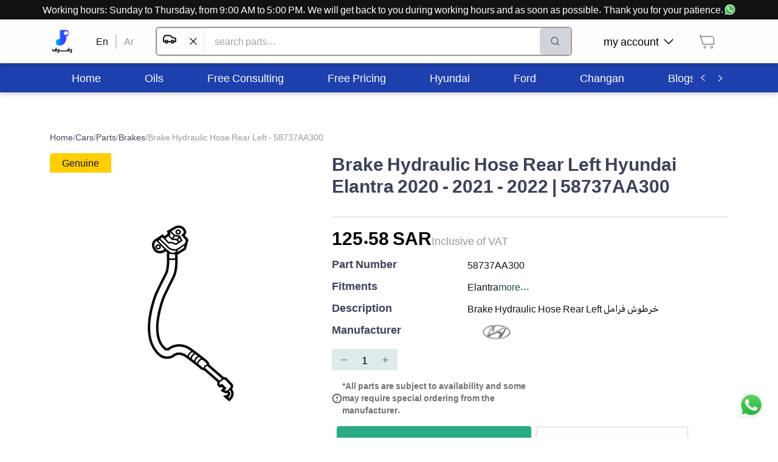

--- FILE ---
content_type: text/html; charset=utf-8
request_url: https://rafraf.com/en/parts/all/product/brake-hydraulic-hose-rear-left-58737aa300-58737aa300
body_size: 35638
content:
<!DOCTYPE html><html dir="ltr" lang="en"><head><meta charSet="utf-8"/><meta name="viewport" content="width=device-width, initial-scale=1.0"/><meta name="robots" content="index, follow"/><meta http-equiv="X-Robots-Tag" content="index, follow, max-image-preview:large, max-snippet:-1, max-video-preview:-1"/><meta name="description" content="Fast delivery to KSA cities for Hyundai Parts Brake Hydraulic Hose Rear Left"/><meta name="keywords" content="Brake Hydraulic Hose Rear Left - 58737AA300 - Cars"/><title>Genuine High Quality Hyundai Auto Parts | Rafraf Auto Parts</title><link rel="canonical" href="https://rafraf.com/en/parts/all/product/brake-hydraulic-hose-rear-left-58737aa300-58737aa300"/><link rel="alternate" hrefLang="ar" href="https://rafraf.com/ar/parts/all/product/brake-hydraulic-hose-rear-left-58737aa300-58737aa300"/><link rel="alternate" hrefLang="en" href="https://rafraf.com/en/parts/all/product/brake-hydraulic-hose-rear-left-58737aa300-58737aa300"/><link rel="alternate" hrefLang="x-default" href="https://rafraf.com/ar/parts/all/product/brake-hydraulic-hose-rear-left-58737aa300-58737aa300"/><meta property="og:title" content="Genuine High Quality Hyundai Auto Parts | Rafraf Auto Parts"/><meta property="og:description" content="Fast delivery to KSA cities for Hyundai Parts Brake Hydraulic Hose Rear Left"/><meta property="og:url" content="https://rafraf.com/en/parts/all/product/brake-hydraulic-hose-rear-left-58737aa300-58737aa300"/><meta property="og:type" content="product"/><meta property="og:image" content="https://s3.me-south-1.amazonaws.com/images.rafraf.com/PartsPictures/hyundai هيونداي/58737AA300/لي-فرامل-خلفي-يسار.jpg"/><meta property="og:image:width" content="800"/><meta property="og:image:height" content="600"/><meta property="og:image:alt" content="Brake Hydraulic Hose Rear Left - 58737AA300"/><meta property="product:price:amount" content="125.580001"/><meta property="product:price:currency" content="SAR"/><meta property="product:availability" content="in stock"/><meta property="product:brand" content="Hyundai"/><meta property="product:condition" content="new"/><meta name="twitter:card" content="summary_large_image"/><meta name="twitter:title" content="Genuine High Quality Hyundai Auto Parts | Rafraf Auto Parts"/><meta name="twitter:description" content="Fast delivery to KSA cities for Hyundai Parts Brake Hydraulic Hose Rear Left"/><meta name="twitter:image" content="https://s3.me-south-1.amazonaws.com/images.rafraf.com/PartsPictures/hyundai هيونداي/58737AA300/لي-فرامل-خلفي-يسار.jpg"/><meta name="twitter:label1" content="Price"/><meta name="twitter:data1" content="125.580001 SAR"/><meta name="twitter:label2" content="Availability"/><meta name="twitter:data2" content="In Stock"/><script type="application/ld+json">{"@context":"https://schema.org","@type":"Product","name":"Brake Hydraulic Hose Rear Left - 58737AA300","description":"Brake Hydraulic Hose Rear Left خرطوش فرامل","image":["https://s3.me-south-1.amazonaws.com/images.rafraf.com/PartsPictures/hyundai هيونداي/58737AA300/لي-فرامل-خلفي-يسار.jpg"],"sku":"58737AA300","mpn":null,"brand":{"@type":"Brand","name":"Hyundai"},"offers":{"@type":"Offer","url":"https://rafraf.com/en/parts/all/product/brake-hydraulic-hose-rear-left-58737aa300-58737aa300","priceCurrency":"SAR","price":125.580001,"availability":"https://schema.org/InStock","seller":{"@id":"https://rafraf.com/#organization"}},"aggregateRating":{"@type":"AggregateRating","ratingValue":0,"reviewCount":0},"category":"Cars > Parts > Brakes > Brakes Components > Hyundai > Elantra > 2021 > 1600 CC - GAMMA-II > 2022 > 1600 CC - GAMMA > 2000 CC - NU PE > 2000 CC - NU PE > 1600 CC - GAMMA-II > 2020 > 1600 CC - GAMMA > 1600 CC - GAMMA > 1600 CC - GAMMA-II > 2000 CC - NU PE","manufacturer":{"@type":"Organization","name":"Hyundai"}}</script><script type="application/ld+json">{"@context":"https://schema.org","@type":"BreadcrumbList","itemListElement":[{"@type":"ListItem","position":1,"name":"Home","item":"https://rafraf.com/en"},{"@type":"ListItem","position":2,"name":"Cars","item":"https://rafraf.com/en/parts/3"},{"@type":"ListItem","position":3,"name":"Parts","item":"https://rafraf.com/en/parts/4"},{"@type":"ListItem","position":4,"name":"Brakes","item":"https://rafraf.com/en/parts/7407"},{"@type":"ListItem","position":5,"name":"Brakes Components","item":"https://rafraf.com/en/parts/7408"},{"@type":"ListItem","position":6,"name":"Hyundai","item":"https://rafraf.com/en/parts/9573"},{"@type":"ListItem","position":7,"name":"Elantra","item":"https://rafraf.com/en/parts/9691"},{"@type":"ListItem","position":8,"name":"2021","item":"https://rafraf.com/en/parts/16959"},{"@type":"ListItem","position":9,"name":"1600 CC - GAMMA-II","item":"https://rafraf.com/en/parts/16960"},{"@type":"ListItem","position":10,"name":"2022","item":"https://rafraf.com/en/parts/16968"},{"@type":"ListItem","position":11,"name":"1600 CC - GAMMA","item":"https://rafraf.com/en/parts/16969"},{"@type":"ListItem","position":12,"name":"2000 CC - NU PE","item":"https://rafraf.com/en/parts/16973"},{"@type":"ListItem","position":13,"name":"2000 CC - NU PE","item":"https://rafraf.com/en/parts/16978"},{"@type":"ListItem","position":14,"name":"1600 CC - GAMMA-II","item":"https://rafraf.com/en/parts/16986"},{"@type":"ListItem","position":15,"name":"2020","item":"https://rafraf.com/en/parts/16996"},{"@type":"ListItem","position":16,"name":"1600 CC - GAMMA","item":"https://rafraf.com/en/parts/17002"},{"@type":"ListItem","position":17,"name":"1600 CC - GAMMA","item":"https://rafraf.com/en/parts/17004"},{"@type":"ListItem","position":18,"name":"1600 CC - GAMMA-II","item":"https://rafraf.com/en/parts/17007"},{"@type":"ListItem","position":19,"name":"2000 CC - NU PE","item":"https://rafraf.com/en/parts/17008"},{"@type":"ListItem","position":20,"name":"Brake Hydraulic Hose Rear Left - 58737AA300","item":"https://rafraf.com/en/parts/all/product/brake-hydraulic-hose-rear-left-58737aa300-58737aa300"}]}</script><meta name="next-head-count" content="34"/><script>(function(w,d,s,l,i){w[l]=w[l]||[];w[l].push({'gtm.start': new
            Date().getTime(),event:'gtm.js'});var f=d.getElementsByTagName(s)[0],
            j=d.createElement(s),dl=l!='dataLayer'?'&l='+l:'';j.async=true;j.src=
            'https://www.googletagmanager.com/gtm.js?id='+i+dl;f.parentNode.insertBefore(j,f);
            })(window,document,'script','dataLayer','GTM-TBG77DG6');
            </script><meta http-equiv="Content-Security-Policy" content="upgrade-insecure-requests"/><link rel="preconnect" href="https://fonts.googleapis.com"/><link rel="preconnect" href="https://s3.me-south-1.amazonaws.com"/><link rel="preconnect" href="https://images.rafraf.com"/><link rel="preconnect" href="https://api.rafraf.com"/><script>
                // Override removeChild to handle React DOM conflicts with SEO extensions
                const originalRemoveChild = Node.prototype.removeChild;
                Node.prototype.removeChild = function(child) {
                  try {
                    const isElement = child && child.nodeType === Node.ELEMENT_NODE;

                    // Protect GTM noscript element
                    if (isElement && (child.id === 'gtm-noscript' || child.getAttribute('data-gtm') === 'true')) {
                      return child;
                    }

                    return originalRemoveChild.call(this, child);
                  } catch (error) {
                    if (error.message.includes('not a child of this node')) {
                      const isElement = child && child.nodeType === Node.ELEMENT_NODE;
                      const isReactUnmount = error.stack && error.stack.includes('react-dom');
                      const isNoscriptInSpan = this.nodeName === 'SPAN' && child.nodeName === 'NOSCRIPT';

                      // Handle React unmounting conflicts gracefully
                      if (isReactUnmount && isNoscriptInSpan) {
                        return child;
                      }

                      // Handle GTM element protection
                      if (isElement && (child.id === 'gtm-noscript' || child.getAttribute('data-gtm') === 'true')) {
                        return child;
                      }

                      // For other cases, check if child is actually in parent
                      if (Array.from(this.children).includes(child)) {
                        return originalRemoveChild.call(this, child);
                      } else {
                        return child;
                      }
                    }
                    throw error;
                  }
                };

                // Override React's DOM operations to prevent conflicts
                const originalAppendChild = Node.prototype.appendChild;
                const originalInsertBefore = Node.prototype.insertBefore;

                Node.prototype.appendChild = function(child) {
                  try {
                    return originalAppendChild.call(this, child);
                  } catch (error) {
                    if (error.message.includes('not a child of this node')) {
                      return child;
                    }
                    throw error;
                  }
                };

                Node.prototype.insertBefore = function(newNode, referenceNode) {
                  try {
                    return originalInsertBefore.call(this, newNode, referenceNode);
                  } catch (error) {
                    if (error.message.includes('not a child of this node')) {
                      return newNode;
                    }
                    throw error;
                  }
                };
              </script><link rel="preload" href="/_next/static/css/6c03733bd29227ce.css" as="style"/><link rel="stylesheet" href="/_next/static/css/6c03733bd29227ce.css" data-n-g=""/><link rel="preload" href="/_next/static/css/20230c851d68d07e.css" as="style"/><link rel="stylesheet" href="/_next/static/css/20230c851d68d07e.css" data-n-p=""/><noscript data-n-css=""></noscript><script defer="" nomodule="" src="/_next/static/chunks/polyfills-c67a75d1b6f99dc8.js"></script><script src="/_next/static/chunks/webpack-5969b67d9e0f3646.js" defer=""></script><script src="/_next/static/chunks/framework-306712b450e19c16.js" defer=""></script><script src="/_next/static/chunks/main-5bbe57aa1636b4a2.js" defer=""></script><script src="/_next/static/chunks/pages/_app-61ff27885e5fe045.js" defer=""></script><script src="/_next/static/chunks/8-74811972c7b5d1ae.js" defer=""></script><script src="/_next/static/chunks/6464-db731cad288036a5.js" defer=""></script><script src="/_next/static/chunks/6415-d0115e8c5454cb73.js" defer=""></script><script src="/_next/static/chunks/pages/parts/%5Bcategories%5D/product/%5BpartSlug%5D-a37a6be1530cb6b7.js" defer=""></script><script src="/_next/static/BD4qi51AmYIL6DserYLIq/_buildManifest.js" defer=""></script><script src="/_next/static/BD4qi51AmYIL6DserYLIq/_ssgManifest.js" defer=""></script></head><body style="overflow-x:hidden"><noscript id="gtm-noscript" data-gtm="true"><iframe src="https://www.googletagmanager.com/ns.html?id=GTM-TBG77DG6" height="0" width="0" style="display:none;visibility:hidden"></iframe></noscript><div id="__next" data-reactroot=""><div style="position:fixed;z-index:9999;top:16px;left:16px;right:16px;bottom:16px;pointer-events:none"></div><div style="background-color:#FFFFFF"><div class="fixed bottom-3 right-3 h-16 w-16 p-2" style="z-index:1000000"><a class="hover:underline cursor-pointer" href="https://wa.me/966536722255" target="_blank" title="تواصل على الواتسآب"><div class="relative w-full h-full animate-bounce"><span style="box-sizing:border-box;display:block;overflow:hidden;width:initial;height:initial;background:none;opacity:1;border:0;margin:0;padding:0;position:absolute;top:0;left:0;bottom:0;right:0"><img alt="تواصل معنا عبر الواتساب - رفرف" title="تواصل معنا عبر الواتساب للحصول على المساعدة" src="[data-uri]" decoding="async" data-nimg="fill" style="position:absolute;top:0;left:0;bottom:0;right:0;box-sizing:border-box;padding:0;border:none;margin:auto;display:block;width:0;height:0;min-width:100%;max-width:100%;min-height:100%;max-height:100%"/><noscript><img alt="تواصل معنا عبر الواتساب - رفرف" title="تواصل معنا عبر الواتساب للحصول على المساعدة" sizes="100vw" srcSet="/_next/image?url=%2Fimages%2Fwhatsapp.webp&amp;w=640&amp;q=75 640w, /_next/image?url=%2Fimages%2Fwhatsapp.webp&amp;w=768&amp;q=75 768w, /_next/image?url=%2Fimages%2Fwhatsapp.webp&amp;w=1024&amp;q=75 1024w, /_next/image?url=%2Fimages%2Fwhatsapp.webp&amp;w=1280&amp;q=75 1280w, /_next/image?url=%2Fimages%2Fwhatsapp.webp&amp;w=1600&amp;q=75 1600w" src="/_next/image?url=%2Fimages%2Fwhatsapp.webp&amp;w=1600&amp;q=75" decoding="async" data-nimg="fill" style="position:absolute;top:0;left:0;bottom:0;right:0;box-sizing:border-box;padding:0;border:none;margin:auto;display:block;width:0;height:0;min-width:100%;max-width:100%;min-height:100%;max-height:100%" loading="lazy"/></noscript></span></div></a></div><div class="w-full" style="height:88px"></div><div class="bg-white fixed top-0 right-0 left-0 " style="box-shadow:0px 4px 6px rgba(0, 0, 0, 0.15);z-index:1000000"><div class="bg-black text-white p-2 md:p-1 text-center "><a class="hover:underline cursor-pointer" target="_blank" href="https://wa.me/966536722255" title="تواصل على الواتسآب"><div class="inline-flex items-center h-full md:block"><div class="md:hidden overflow-hidden whitespace-nowrap"><div class="inline-flex items-center animate-marquee-ltr">Working hours: Sunday to Thursday, from 9:00 AM to 5:00 PM. We will get back to you during working hours and as soon as possible. Thank you for your patience.<div class="flex gap-1 px-1 relative w-5 h-5 ml-2"><span style="box-sizing:border-box;display:block;overflow:hidden;width:initial;height:initial;background:none;opacity:1;border:0;margin:0;padding:0;position:absolute;top:0;left:0;bottom:0;right:0"><img alt="تواصل معنا عبر الواتساب - رفرف" title="تواصل معنا عبر الواتساب للحصول على المساعدة" src="[data-uri]" decoding="async" data-nimg="fill" class="w-5" style="position:absolute;top:0;left:0;bottom:0;right:0;box-sizing:border-box;padding:0;border:none;margin:auto;display:block;width:0;height:0;min-width:100%;max-width:100%;min-height:100%;max-height:100%"/><noscript><img alt="تواصل معنا عبر الواتساب - رفرف" title="تواصل معنا عبر الواتساب للحصول على المساعدة" sizes="100vw" srcSet="/_next/image?url=%2Fimages%2Fwhatsapp.webp&amp;w=640&amp;q=75 640w, /_next/image?url=%2Fimages%2Fwhatsapp.webp&amp;w=768&amp;q=75 768w, /_next/image?url=%2Fimages%2Fwhatsapp.webp&amp;w=1024&amp;q=75 1024w, /_next/image?url=%2Fimages%2Fwhatsapp.webp&amp;w=1280&amp;q=75 1280w, /_next/image?url=%2Fimages%2Fwhatsapp.webp&amp;w=1600&amp;q=75 1600w" src="/_next/image?url=%2Fimages%2Fwhatsapp.webp&amp;w=1600&amp;q=75" decoding="async" data-nimg="fill" style="position:absolute;top:0;left:0;bottom:0;right:0;box-sizing:border-box;padding:0;border:none;margin:auto;display:block;width:0;height:0;min-width:100%;max-width:100%;min-height:100%;max-height:100%" class="w-5" loading="lazy"/></noscript></span></div></div></div><div class="hidden md:inline-flex items-center h-full">Working hours: Sunday to Thursday, from 9:00 AM to 5:00 PM. We will get back to you during working hours and as soon as possible. Thank you for your patience.<div class="flex gap-1 px-1 relative w-5 h-5"><span style="box-sizing:border-box;display:block;overflow:hidden;width:initial;height:initial;background:none;opacity:1;border:0;margin:0;padding:0;position:absolute;top:0;left:0;bottom:0;right:0"><img alt="تواصل معنا عبر الواتساب - رفرف" title="تواصل معنا عبر الواتساب للحصول على المساعدة" src="[data-uri]" decoding="async" data-nimg="fill" class="w-5" style="position:absolute;top:0;left:0;bottom:0;right:0;box-sizing:border-box;padding:0;border:none;margin:auto;display:block;width:0;height:0;min-width:100%;max-width:100%;min-height:100%;max-height:100%"/><noscript><img alt="تواصل معنا عبر الواتساب - رفرف" title="تواصل معنا عبر الواتساب للحصول على المساعدة" sizes="100vw" srcSet="/_next/image?url=%2Fimages%2Fwhatsapp.webp&amp;w=640&amp;q=75 640w, /_next/image?url=%2Fimages%2Fwhatsapp.webp&amp;w=768&amp;q=75 768w, /_next/image?url=%2Fimages%2Fwhatsapp.webp&amp;w=1024&amp;q=75 1024w, /_next/image?url=%2Fimages%2Fwhatsapp.webp&amp;w=1280&amp;q=75 1280w, /_next/image?url=%2Fimages%2Fwhatsapp.webp&amp;w=1600&amp;q=75 1600w" src="/_next/image?url=%2Fimages%2Fwhatsapp.webp&amp;w=1600&amp;q=75" decoding="async" data-nimg="fill" style="position:absolute;top:0;left:0;bottom:0;right:0;box-sizing:border-box;padding:0;border:none;margin:auto;display:block;width:0;height:0;min-width:100%;max-width:100%;min-height:100%;max-height:100%" class="w-5" loading="lazy"/></noscript></span></div></div></div></a></div><div class="Container_container__ABR5i"><div class="h-16 flex items-center gap-3  md:h-12"><div class="cursor-pointer block md:hidden"><svg width="24" height="18" viewBox="0 0 24 18" fill="none" xmlns="http://www.w3.org/2000/svg"><path d="M1.41016 9.44141H22.5866M1.41016 1.94141H22.5866M1.41016 16.9414H22.5866" stroke="#121212" stroke-width="1.9" stroke-linecap="round" stroke-linejoin="round"></path></svg></div><a href="/en"><div class="relative flex items-center justify-center md:h-24 md:w-10 h-9 w-9"><div class="hidden lg:block relative w-10 h-10"><span style="box-sizing:border-box;display:block;overflow:hidden;width:initial;height:initial;background:none;opacity:1;border:0;margin:0;padding:0;position:absolute;top:0;left:0;bottom:0;right:0"><img alt="شعار رفرف - متجر قطع غيار السيارات" title="رفرف - متجر قطع غيار السيارات الأفضل في السعودية" src="[data-uri]" decoding="async" data-nimg="fill" class="object-contain" style="position:absolute;top:0;left:0;bottom:0;right:0;box-sizing:border-box;padding:0;border:none;margin:auto;display:block;width:0;height:0;min-width:100%;max-width:100%;min-height:100%;max-height:100%"/><noscript><img alt="شعار رفرف - متجر قطع غيار السيارات" title="رفرف - متجر قطع غيار السيارات الأفضل في السعودية" sizes="100vw" srcSet="/_next/image?url=%2Flogo%2Frafraf.webp&amp;w=640&amp;q=75 640w, /_next/image?url=%2Flogo%2Frafraf.webp&amp;w=768&amp;q=75 768w, /_next/image?url=%2Flogo%2Frafraf.webp&amp;w=1024&amp;q=75 1024w, /_next/image?url=%2Flogo%2Frafraf.webp&amp;w=1280&amp;q=75 1280w, /_next/image?url=%2Flogo%2Frafraf.webp&amp;w=1600&amp;q=75 1600w" src="/_next/image?url=%2Flogo%2Frafraf.webp&amp;w=1600&amp;q=75" decoding="async" data-nimg="fill" style="position:absolute;top:0;left:0;bottom:0;right:0;box-sizing:border-box;padding:0;border:none;margin:auto;display:block;width:0;height:0;min-width:100%;max-width:100%;min-height:100%;max-height:100%" class="object-contain" loading="lazy"/></noscript></span></div><div class="block lg:hidden relative w-8 h-8"><span style="box-sizing:border-box;display:inline-block;overflow:hidden;width:initial;height:initial;background:none;opacity:1;border:0;margin:0;padding:0;position:relative;max-width:100%"><span style="box-sizing:border-box;display:block;width:initial;height:initial;background:none;opacity:1;border:0;margin:0;padding:0;max-width:100%"><img style="display:block;max-width:100%;width:initial;height:initial;background:none;opacity:1;border:0;margin:0;padding:0" alt="" aria-hidden="true" src="data:image/svg+xml,%3csvg%20xmlns=%27http://www.w3.org/2000/svg%27%20version=%271.1%27%20width=%2732%27%20height=%2732%27/%3e"/></span><img alt="شعار رفرف الصغير - متجر قطع غيار السيارات" title="رفرف - متجر قطع غيار السيارات الأفضل في السعودية" src="[data-uri]" decoding="async" data-nimg="intrinsic" class="object-contain" style="position:absolute;top:0;left:0;bottom:0;right:0;box-sizing:border-box;padding:0;border:none;margin:auto;display:block;width:0;height:0;min-width:100%;max-width:100%;min-height:100%;max-height:100%"/><noscript><img alt="شعار رفرف الصغير - متجر قطع غيار السيارات" title="رفرف - متجر قطع غيار السيارات الأفضل في السعودية" srcSet="/_next/image?url=%2Flogo%2Frafraf-small.webp&amp;w=32&amp;q=75 1x, /_next/image?url=%2Flogo%2Frafraf-small.webp&amp;w=64&amp;q=75 2x" src="/_next/image?url=%2Flogo%2Frafraf-small.webp&amp;w=64&amp;q=75" decoding="async" data-nimg="intrinsic" style="position:absolute;top:0;left:0;bottom:0;right:0;box-sizing:border-box;padding:0;border:none;margin:auto;display:block;width:0;height:0;min-width:100%;max-width:100%;min-height:100%;max-height:100%" class="object-contain" loading="lazy"/></noscript></span></div></div></a><div class="hidden md:block"><div class="flex mx-6"><a href="/en/parts/all/product/brake-hydraulic-hose-rear-left-58737aa300-58737aa300"><a class="hover:underline cursor-pointer mx-3 text-black">En</a></a><div class="bg-grey block" style="width:2px"></div><a href="/parts/all/product/brake-hydraulic-hose-rear-left-58737aa300-58737aa300"><a class="hover:underline cursor-pointer mx-3 text-darkgrey">Ar</a></a></div></div><div class="relative md:border-2 border-2 md:h-12 h-9 md:border-darkgrey border-gray rounded-md flex flex-grow flex"><input type="text" class="px-2 md:px-4 py-1 text-sm md:text-base w-full focus:outline-none rounded-md" placeholder="search parts..." value=""/><button disabled="" class="flex items-center justify-center rounded-md px-2 md:px-4 transition-all
                    bg-gray-300 text-gray-500 cursor-not-allowed" title="Search"><button><img src="[data-uri]" alt="البحث في رفرف" title="البحث في رفرف" width="24" height="24"/></button></button></div><div class="hidden justify-center"><a class="hover:underline cursor-pointer" target="_blank" href="https://wa.me/966536722255" title="تواصل على الواتسآب"><div class=" flex items-center justify-center gap-2"><div>Secure Checkout | For assistance</div><div class="relative w-6 h-6"><span style="box-sizing:border-box;display:block;overflow:hidden;width:initial;height:initial;background:none;opacity:1;border:0;margin:0;padding:0;position:absolute;top:0;left:0;bottom:0;right:0"><img alt="تواصل معنا عبر الواتساب - رفرف" title="تواصل معنا عبر الواتساب للحصول على المساعدة" src="[data-uri]" decoding="async" data-nimg="fill" class="" style="position:absolute;top:0;left:0;bottom:0;right:0;box-sizing:border-box;padding:0;border:none;margin:auto;display:block;width:0;height:0;min-width:100%;max-width:100%;min-height:100%;max-height:100%"/><noscript><img alt="تواصل معنا عبر الواتساب - رفرف" title="تواصل معنا عبر الواتساب للحصول على المساعدة" sizes="100vw" srcSet="/_next/image?url=%2Fimages%2Fwhatsapp.webp&amp;w=640&amp;q=75 640w, /_next/image?url=%2Fimages%2Fwhatsapp.webp&amp;w=768&amp;q=75 768w, /_next/image?url=%2Fimages%2Fwhatsapp.webp&amp;w=1024&amp;q=75 1024w, /_next/image?url=%2Fimages%2Fwhatsapp.webp&amp;w=1280&amp;q=75 1280w, /_next/image?url=%2Fimages%2Fwhatsapp.webp&amp;w=1600&amp;q=75 1600w" src="/_next/image?url=%2Fimages%2Fwhatsapp.webp&amp;w=1600&amp;q=75" decoding="async" data-nimg="fill" style="position:absolute;top:0;left:0;bottom:0;right:0;box-sizing:border-box;padding:0;border:none;margin:auto;display:block;width:0;height:0;min-width:100%;max-width:100%;min-height:100%;max-height:100%" class="" loading="lazy"/></noscript></span></div></div></a></div><div class="md:ml-6"><nav><ul class="flex justify-between"><li class="hidden md:flex relative rounded-lg mx-2 p-3 cursor-pointer hover:bg-blue-op-20 items-center"><div class="flex justify-between items-center"><p class="font-normal text-lg leading-5 mx-2">my account</p><img src="[data-uri]" alt="سهم أسفل - رفرف" title="سهم أسفل من رفرف" width="16" height="15" class="transform rotate-0"/></div></li><li class="rounded-lg mx-0 md:mx-2 p-3 hover:bg-blue-op-20 cursor-pointer"><a href="/en/cart"><div><svg width="30" height="30" viewBox="0 0 30 30" fill="none" xmlns="http://www.w3.org/2000/svg" style="transform:scale(1);margin:0px" class=""><path d="M3.75 3.75L4.71429 6.96429M4.71429 6.96429L8.57143 19.8214H26.25V10.1786C26.25 8.40337 24.8109 6.96429 23.0357 6.96429H4.71429ZM23.0357 26.25C22.1481 26.25 21.4286 25.5305 21.4286 24.6429C21.4286 23.7553 22.1481 23.0357 23.0357 23.0357C23.9233 23.0357 24.6429 23.7553 24.6429 24.6429C24.6429 25.5305 23.9233 26.25 23.0357 26.25ZM10.1786 24.6429C10.1786 23.7553 10.8981 23.0357 11.7857 23.0357C12.6733 23.0357 13.3929 23.7553 13.3929 24.6429C13.3929 25.5305 12.6733 26.25 11.7857 26.25C10.8981 26.25 10.1786 25.5305 10.1786 24.6429Z" stroke="#3C425A"></path></svg></div></a></li></ul></nav></div></div></div></div><nav class="bg-blue-800 hidden mt-6 md:block" style="box-shadow:0px 4px 6px rgba(0, 0, 0, 0.15)"><div class="Container_container__ABR5i"><div class="flex bg-blue-800"><ul class="flex whitespace-nowrap overflow-scroll categories HScrollable_noScrollbar__GCZ7g h-12" style="scroll-behavior:smooth"><li class="text-white h-full flex justify-center items-center px-9 hover:bg-white hover:text-black cursor-pointer"><a href="/en" rel="noopener noreferrer"><p class="font-normal text-lg leading-5">Home</p></a></li><li class="text-white h-full flex justify-center items-center px-9 hover:bg-white hover:text-black cursor-pointer"><a href="/en/parts/7442" rel="noopener noreferrer"><p class="font-normal text-lg leading-5">Oils</p></a></li><li class="text-white h-full flex justify-center items-center px-9 hover:bg-white hover:text-black cursor-pointer"><a href="https://wa.me/send?phone=966536722255&amp;text=I would like to ask about the free consultation" rel="noopener noreferrer"><p class="font-normal text-lg leading-5">Free Consulting</p></a></li><li class="text-white h-full flex justify-center items-center px-9 hover:bg-white hover:text-black cursor-pointer"><a href="https://wa.me/send?phone=966536722255&amp;text=I would like to know the cost of..." rel="noopener noreferrer"><p class="font-normal text-lg leading-5">Free Pricing</p></a></li><li class="text-white h-full flex justify-center items-center px-9 hover:bg-white hover:text-black cursor-pointer"><a href="/en/cars/hyundai" rel="noopener noreferrer"><p class="font-normal text-lg leading-5">Hyundai</p></a></li><li class="text-white h-full flex justify-center items-center px-9 hover:bg-white hover:text-black cursor-pointer"><a href="/en/cars/ford" rel="noopener noreferrer"><p class="font-normal text-lg leading-5">Ford</p></a></li><li class="text-white h-full flex justify-center items-center px-9 hover:bg-white hover:text-black cursor-pointer"><a href="/en/cars/changan" rel="noopener noreferrer"><p class="font-normal text-lg leading-5">Changan</p></a></li><li class="text-white h-full flex justify-center items-center px-9 hover:bg-white hover:text-black cursor-pointer"><a href="/en/blog" rel="noopener noreferrer"><p class="font-normal text-lg leading-5">Blogs</p></a></li><li class="text-white h-full flex justify-center items-center px-9 hover:bg-white hover:text-black cursor-pointer"><a href="https://wa.me/send?phone=966536722255&amp;text=I would like to ask about b2b offerings!" rel="noopener noreferrer"><p class="font-normal text-lg leading-5">Corporate Inquiries</p></a></li><li class="text-white h-full flex justify-center items-center px-9 hover:bg-white hover:text-black cursor-pointer"><a href="https://wa.me/send?phone=966536722255&amp;text=I&#x27;m asking about ..." rel="noopener noreferrer"><p class="font-normal text-lg leading-5">Contact Us</p></a></li></ul><button class="shadow-md rounded flex justify-center items-center font-bold text-lg leading-5 uppercase text-center transition-all bg-blue-800 text-white hover:bg-blue-800-dark active:bg-blue-800-darker shadow-none px-2 bg-blue-800" type="button" style="margin-left:3px"><img src="[data-uri]" alt="سهم يسار - رفرف" title="سهم يسار من رفرف" width="16" height="15" class="transform rotate-90"/></button><button class="shadow-md rounded flex justify-center items-center font-bold text-lg leading-5 uppercase text-center transition-all bg-blue-800 text-white hover:bg-blue-800-dark active:bg-blue-800-darker shadow-none px-2 bg-blue-800" type="button"><img src="[data-uri]" alt="سهم يمين - رفرف" title="سهم يمين من رفرف" width="16" height="15" class="transform -rotate-90"/></button></div></div></nav><main class="fit min-height"><div class="Container_container__ABR5i my-16"><div class="mb-4 text-sm text-left" dir="ltr"><div class="flex gap-2"><a href="/en"><a class="hover:underline cursor-pointer text-blue hover:underline">Home</a></a><span class="flex items-center gap-2"><span class="text-darkgrey">/</span><a href="/en/parts/3"><a class="hover:underline cursor-pointer text-blue hover:underline">Cars</a></a></span><span class="flex items-center gap-2"><span class="text-darkgrey">/</span><a href="/en/parts/4"><a class="hover:underline cursor-pointer text-blue hover:underline">Parts</a></a></span><span class="flex items-center gap-2"><span class="text-darkgrey">/</span><a href="/en/parts/7407"><a class="hover:underline cursor-pointer text-blue hover:underline">Brakes</a></a></span><span class="text-darkgrey">/</span><span class="text-darkgrey">Brake Hydraulic Hose Rear Left - 58737AA300</span></div></div><div class="flex gap-6 flex-col md:flex-row"><div class="block md:hidden"><h3 class="font-bold text-3xl text-blue">
        Brake Hydraulic Hose Rear Left  Hyundai Elantra 2020 - 2021 - 2022 | 58737AA300
      </h3></div><div><div class="px-5 py-1 z-50 max-w-min capitalize rounded-tl-md bg-yellow text-black">Genuine</div><div class="relative" style="height:464px;width:90vw"><span style="box-sizing:border-box;display:block;overflow:hidden;width:initial;height:initial;background:none;opacity:1;border:0;margin:0;padding:0;position:absolute;top:0;left:0;bottom:0;right:0"><img alt="Brake Hydraulic Hose Rear Left - 58737AA300 - قطع غيار Hyundai من رفرف" title="Brake Hydraulic Hose Rear Left - 58737AA300 - قطع غيار أصلية من رفرف" src="[data-uri]" decoding="async" data-nimg="fill" style="position:absolute;top:0;left:0;bottom:0;right:0;box-sizing:border-box;padding:0;border:none;margin:auto;display:block;width:0;height:0;min-width:100%;max-width:100%;min-height:100%;max-height:100%;object-fit:scale-down"/><noscript><img alt="Brake Hydraulic Hose Rear Left - 58737AA300 - قطع غيار Hyundai من رفرف" title="Brake Hydraulic Hose Rear Left - 58737AA300 - قطع غيار أصلية من رفرف" sizes="100vw" srcSet="/_next/image?url=https%3A%2F%2Fs3.me-south-1.amazonaws.com%2Fimages.rafraf.com%2FPartsPictures%2Fhyundai%20%D9%87%D9%8A%D9%88%D9%86%D8%AF%D8%A7%D9%8A%2F58737AA300%2F%D9%84%D9%8A-%D9%81%D8%B1%D8%A7%D9%85%D9%84-%D8%AE%D9%84%D9%81%D9%8A-%D9%8A%D8%B3%D8%A7%D8%B1.jpg&amp;w=640&amp;q=75 640w, /_next/image?url=https%3A%2F%2Fs3.me-south-1.amazonaws.com%2Fimages.rafraf.com%2FPartsPictures%2Fhyundai%20%D9%87%D9%8A%D9%88%D9%86%D8%AF%D8%A7%D9%8A%2F58737AA300%2F%D9%84%D9%8A-%D9%81%D8%B1%D8%A7%D9%85%D9%84-%D8%AE%D9%84%D9%81%D9%8A-%D9%8A%D8%B3%D8%A7%D8%B1.jpg&amp;w=768&amp;q=75 768w, /_next/image?url=https%3A%2F%2Fs3.me-south-1.amazonaws.com%2Fimages.rafraf.com%2FPartsPictures%2Fhyundai%20%D9%87%D9%8A%D9%88%D9%86%D8%AF%D8%A7%D9%8A%2F58737AA300%2F%D9%84%D9%8A-%D9%81%D8%B1%D8%A7%D9%85%D9%84-%D8%AE%D9%84%D9%81%D9%8A-%D9%8A%D8%B3%D8%A7%D8%B1.jpg&amp;w=1024&amp;q=75 1024w, /_next/image?url=https%3A%2F%2Fs3.me-south-1.amazonaws.com%2Fimages.rafraf.com%2FPartsPictures%2Fhyundai%20%D9%87%D9%8A%D9%88%D9%86%D8%AF%D8%A7%D9%8A%2F58737AA300%2F%D9%84%D9%8A-%D9%81%D8%B1%D8%A7%D9%85%D9%84-%D8%AE%D9%84%D9%81%D9%8A-%D9%8A%D8%B3%D8%A7%D8%B1.jpg&amp;w=1280&amp;q=75 1280w, /_next/image?url=https%3A%2F%2Fs3.me-south-1.amazonaws.com%2Fimages.rafraf.com%2FPartsPictures%2Fhyundai%20%D9%87%D9%8A%D9%88%D9%86%D8%AF%D8%A7%D9%8A%2F58737AA300%2F%D9%84%D9%8A-%D9%81%D8%B1%D8%A7%D9%85%D9%84-%D8%AE%D9%84%D9%81%D9%8A-%D9%8A%D8%B3%D8%A7%D8%B1.jpg&amp;w=1600&amp;q=75 1600w" src="/_next/image?url=https%3A%2F%2Fs3.me-south-1.amazonaws.com%2Fimages.rafraf.com%2FPartsPictures%2Fhyundai%20%D9%87%D9%8A%D9%88%D9%86%D8%AF%D8%A7%D9%8A%2F58737AA300%2F%D9%84%D9%8A-%D9%81%D8%B1%D8%A7%D9%85%D9%84-%D8%AE%D9%84%D9%81%D9%8A-%D9%8A%D8%B3%D8%A7%D8%B1.jpg&amp;w=1600&amp;q=75" decoding="async" data-nimg="fill" style="position:absolute;top:0;left:0;bottom:0;right:0;box-sizing:border-box;padding:0;border:none;margin:auto;display:block;width:0;height:0;min-width:100%;max-width:100%;min-height:100%;max-height:100%;object-fit:scale-down" loading="lazy"/></noscript></span></div></div><div class="flex-grow"><div class="hidden md:block"><h3 class="font-bold text-3xl text-blue">
        Brake Hydraulic Hose Rear Left  Hyundai Elantra 2020 - 2021 - 2022 | 58737AA300
      </h3><div class="my-4 pb-4 border-b-2 flex items-center gap-4"></div></div><div class="flex gap-3 items-baseline"><h3 class="font-bold text-3xl">125.58<!-- --> <!-- -->SAR</h3><p class="font-normal text-lg leading-5 text-darkgrey line-through"> </p><p class="font-normal text-lg leading-5 text-darkgrey">Inclusive of VAT</p></div><div class="grid grid-cols-3 gap-4 pt-4"><label class="capitalize text-xs leading-4 font-bold text-blue text-lg">Part Number</label><p class="font-normal text-black leading-5 col-span-2">58737AA300</p><label class="capitalize text-xs leading-4 font-bold text-blue text-lg">Fitments</label><p class="font-normal text-black leading-5 col-span-2 flex gap-3"><span>Elantra</span> <span class="hover:underline text-light-blue-darker cursor-pointer">more...</span></p><label class="capitalize text-xs leading-4 font-bold text-blue text-lg">Description</label><p class="font-normal text-black leading-5 col-span-2">Brake Hydraulic Hose Rear Left خرطوش فرامل</p><label class="capitalize text-xs leading-4 font-bold text-blue text-lg">Manufacturer</label><div class="col-span-2 relative w-24 h-6"><span style="box-sizing:border-box;display:block;overflow:hidden;width:initial;height:initial;background:none;opacity:1;border:0;margin:0;padding:0;position:absolute;top:0;left:0;bottom:0;right:0"><img alt="شعار Hyundai - رفرف" title="شعار Hyundai" src="[data-uri]" decoding="async" data-nimg="fill" class="object-contain" style="position:absolute;top:0;left:0;bottom:0;right:0;box-sizing:border-box;padding:0;border:none;margin:auto;display:block;width:0;height:0;min-width:100%;max-width:100%;min-height:100%;max-height:100%"/><noscript><img alt="شعار Hyundai - رفرف" title="شعار Hyundai" sizes="100vw" srcSet="/_next/image?url=https%3A%2F%2Fs3.me-south-1.amazonaws.com%2Fimages.rafraf.com%2Fmanufacturer%2FHyundai%2520logo.png&amp;w=640&amp;q=75 640w, /_next/image?url=https%3A%2F%2Fs3.me-south-1.amazonaws.com%2Fimages.rafraf.com%2Fmanufacturer%2FHyundai%2520logo.png&amp;w=768&amp;q=75 768w, /_next/image?url=https%3A%2F%2Fs3.me-south-1.amazonaws.com%2Fimages.rafraf.com%2Fmanufacturer%2FHyundai%2520logo.png&amp;w=1024&amp;q=75 1024w, /_next/image?url=https%3A%2F%2Fs3.me-south-1.amazonaws.com%2Fimages.rafraf.com%2Fmanufacturer%2FHyundai%2520logo.png&amp;w=1280&amp;q=75 1280w, /_next/image?url=https%3A%2F%2Fs3.me-south-1.amazonaws.com%2Fimages.rafraf.com%2Fmanufacturer%2FHyundai%2520logo.png&amp;w=1600&amp;q=75 1600w" src="/_next/image?url=https%3A%2F%2Fs3.me-south-1.amazonaws.com%2Fimages.rafraf.com%2Fmanufacturer%2FHyundai%2520logo.png&amp;w=1600&amp;q=75" decoding="async" data-nimg="fill" style="position:absolute;top:0;left:0;bottom:0;right:0;box-sizing:border-box;padding:0;border:none;margin:auto;display:block;width:0;height:0;min-width:100%;max-width:100%;min-height:100%;max-height:100%" class="object-contain" loading="lazy"/></noscript></span></div></div><div class="my-4"><div class="bg-light rounded-sm flex justify-around items-center " style="height:35px;width:108px"><span class="cursor-pointer"><svg width="24" height="24" viewBox="0 0 24 24" fill="none" color="#3C425A" style="transform:scale(0.625)"><path d="M5 12H19" stroke="currentColor" stroke-width="1.5" stroke-linecap="round" stroke-linejoin="round"></path></svg></span><span class="text-lg leading-5">1</span><span class="cursor-pointer"><svg width="24" height="24" viewBox="0 0 24 24" fill="none" style="transform:scale(0.625)"><path d="M12 5V19" stroke="#3C425A" stroke-width="1.5" stroke-linecap="round" stroke-linejoin="round"></path><path d="M5 12H19" stroke="#3C425A" stroke-width="1.5" stroke-linecap="round" stroke-linejoin="round"></path></svg></span></div></div><div class="flex items-center gap-2 my-4"><svg width="17" height="17" viewBox="0 0 17 17" fill="none" xmlns="http://www.w3.org/2000/svg"><path d="M9.15 11.5V10.85H7.85V11.5H9.15ZM7.85 11.51V12.16H9.15V11.51H7.85ZM7.85 5V9H9.15V5H7.85ZM7.85 11.5V11.51H9.15V11.5H7.85ZM8.5 14.85C4.99299 14.85 2.15 12.007 2.15 8.5H0.85C0.85 12.725 4.27502 16.15 8.5 16.15V14.85ZM14.85 8.5C14.85 12.007 12.007 14.85 8.5 14.85V16.15C12.725 16.15 16.15 12.725 16.15 8.5H14.85ZM8.5 2.15C12.007 2.15 14.85 4.99299 14.85 8.5H16.15C16.15 4.27502 12.725 0.85 8.5 0.85V2.15ZM8.5 0.85C4.27502 0.85 0.85 4.27502 0.85 8.5H2.15C2.15 4.99299 4.99299 2.15 8.5 2.15V0.85Z" fill="#1D1929"></path></svg><p class="font-normal text-black leading-5" style="color:#717171;max-width:320px;font-size:14px;font-weight:800">*<!-- -->All parts are subject to availability and some may require special ordering from the manufacturer.</p></div><div class="flex justify-start gap-8"><button class="shadow-md rounded flex justify-center items-center font-bold text-lg leading-5 uppercase text-center transition-all bg-blue-800 text-white hover:bg-blue-800-dark active:bg-blue-800-darker buy-now-view p-3 col-span-2 mx-2 w-full" type="button" id="buy-now-view" style="max-width:320px;background-color:#29AB87">Buy Now</button><button class="shadow-md rounded flex justify-center items-center font-bold text-lg leading-5 uppercase text-center transition-all bg-white text-add-blue hover:bg-white-dark active:bg-white-darker add-to-cart-view p-3 border-2 border-add-blue-700 bg-transparent hover:bg-add-blue-op-30 active:bg-add-blue-op-30 w-full" type="button" id="add-to-cart-view" style="max-width:250px">Add to Cart</button></div><div class="flex items-center"><p class="font-normal text-black leading-5 mx-2 mt-2 text-blue text-center" style="max-width:320px;font-size:14px">Provide your VIN at checkout and we&#x27;ll verify this part fits your specific vehicle before shipping.</p></div></div></div><div class="my-16"><div><div class="flex gap-6 flex-nowrap overflow-x-auto"><div class="shadow-lg rounded rounded-b-none w-60 p-4 hover:bg-white text-center text-lg font-bold cursor-pointer transition-all bg-white text-blue">Description</div><div class="shadow-lg rounded rounded-b-none w-60 p-4 hover:bg-white text-center text-lg font-bold cursor-pointer transition-all bg-grey text-darkgrey">Fitments</div></div><div class="bg-white w-full shadow-lg p-11"><div>Brake Hydraulic Hose Rear Left خرطوش فرامل</div><div>Hyundai</div></div></div></div></div></main><footer style="position:relative;bottom:0;width:100%;z-index:1000"><div class="bg-light py-12 "><div class="Container_container__ABR5i"><div class="flex gap-8 md:gap-16 flex-col md:flex-row items-center md:items-start"><div style="max-width:390px"><h4 class="font-bold text-2xl text-black py-6 flex justify-center md:justify-start">About us</h4><p class="font-normal text-black leading-5 subtitle text-blue text-center">Passionate about everything related to auto parts &amp; genuine engine oils, Toyota spare parts, Hyundai spare parts, Ford and Chevrolet spare parts, if you didn&#x27;t find the part or car, contact us on WhatsApp </p><a class="hover:underline cursor-pointer subtitle text-blue block mb-4 font-bold" target="_blank" rel="noopener noreferrer" href="/en/%D8%A7%D9%84%D8%B3%D8%AC%D9%84-%D8%A7%D9%84%D8%AA%D8%AC%D8%A7%D8%B1%D9%8A.pdf">Download Contract</a><div class="flex flex-col justify-center items-center mt-4"><div class="w-full max-w-xl mt-6"><label class="capitalize text-xs leading-4 font-bold block mb-2">E-mail</label><div class="grid grid-cols-10 gap-2"><input type="email" class="col-span-7 p-1 rounded-md border-darkgrey h-11" placeholder="legend@example.com" name="" id=""/><button class="shadow-md rounded flex justify-center items-center font-bold text-lg leading-5 uppercase text-center transition-all bg-blue-800 text-white hover:bg-blue-800-dark active:bg-blue-800-darker col-span-3 shadow-none" type="button" style="background-color:#1D4ED8">Submit</button></div></div></div><div class="flex flex-wrap justify-center items-center gap-2 mt-10"><div class="relative h-8 w-16 p-1 bg-blue-grey rounded flex justify-center items-center shadow"><span style="box-sizing:border-box;display:inline-block;overflow:hidden;width:initial;height:initial;background:none;opacity:1;border:0;margin:0;padding:0;position:relative;max-width:100%"><span style="box-sizing:border-box;display:block;width:initial;height:initial;background:none;opacity:1;border:0;margin:0;padding:0;max-width:100%"><img style="display:block;max-width:100%;width:initial;height:initial;background:none;opacity:1;border:0;margin:0;padding:0" alt="" aria-hidden="true" src="data:image/svg+xml,%3csvg%20xmlns=%27http://www.w3.org/2000/svg%27%20version=%271.1%27%20width=%271024%27%20height=%27314%27/%3e"/></span><img alt="فيزا - رفرف" title="دفع آمن عبر فيزا" src="[data-uri]" decoding="async" data-nimg="intrinsic" style="position:absolute;top:0;left:0;bottom:0;right:0;box-sizing:border-box;padding:0;border:none;margin:auto;display:block;width:0;height:0;min-width:100%;max-width:100%;min-height:100%;max-height:100%"/><noscript><img alt="فيزا - رفرف" title="دفع آمن عبر فيزا" srcSet="/images/brands/visa.svg 1x, /images/brands/visa.svg 2x" src="/images/brands/visa.svg" decoding="async" data-nimg="intrinsic" style="position:absolute;top:0;left:0;bottom:0;right:0;box-sizing:border-box;padding:0;border:none;margin:auto;display:block;width:0;height:0;min-width:100%;max-width:100%;min-height:100%;max-height:100%" loading="lazy"/></noscript></span></div><div class="relative h-8 w-16 p-1 bg-blue-grey rounded flex justify-center items-center shadow"><span style="box-sizing:border-box;display:inline-block;overflow:hidden;width:initial;height:initial;background:none;opacity:1;border:0;margin:0;padding:0;position:relative;max-width:100%"><span style="box-sizing:border-box;display:block;width:initial;height:initial;background:none;opacity:1;border:0;margin:0;padding:0;max-width:100%"><img style="display:block;max-width:100%;width:initial;height:initial;background:none;opacity:1;border:0;margin:0;padding:0" alt="" aria-hidden="true" src="data:image/svg+xml,%3csvg%20xmlns=%27http://www.w3.org/2000/svg%27%20version=%271.1%27%20width=%271024%27%20height=%27314%27/%3e"/></span><img alt="ماستر كارد - رفرف" title="دفع آمن عبر ماستر كارد" src="[data-uri]" decoding="async" data-nimg="intrinsic" style="position:absolute;top:0;left:0;bottom:0;right:0;box-sizing:border-box;padding:0;border:none;margin:auto;display:block;width:0;height:0;min-width:100%;max-width:100%;min-height:100%;max-height:100%"/><noscript><img alt="ماستر كارد - رفرف" title="دفع آمن عبر ماستر كارد" srcSet="/images/brands/master-card.svg 1x, /images/brands/master-card.svg 2x" src="/images/brands/master-card.svg" decoding="async" data-nimg="intrinsic" style="position:absolute;top:0;left:0;bottom:0;right:0;box-sizing:border-box;padding:0;border:none;margin:auto;display:block;width:0;height:0;min-width:100%;max-width:100%;min-height:100%;max-height:100%" loading="lazy"/></noscript></span></div><div class="relative h-8 w-16 p-1 bg-blue-grey rounded flex justify-center items-center shadow"><span style="box-sizing:border-box;display:inline-block;overflow:hidden;width:initial;height:initial;background:none;opacity:1;border:0;margin:0;padding:0;position:relative;max-width:100%"><span style="box-sizing:border-box;display:block;width:initial;height:initial;background:none;opacity:1;border:0;margin:0;padding:0;max-width:100%"><img style="display:block;max-width:100%;width:initial;height:initial;background:none;opacity:1;border:0;margin:0;padding:0" alt="" aria-hidden="true" src="data:image/svg+xml,%3csvg%20xmlns=%27http://www.w3.org/2000/svg%27%20version=%271.1%27%20width=%271024%27%20height=%27314%27/%3e"/></span><img alt="آبل باي - رفرف" title="دفع آمن عبر آبل باي" src="[data-uri]" decoding="async" data-nimg="intrinsic" style="position:absolute;top:0;left:0;bottom:0;right:0;box-sizing:border-box;padding:0;border:none;margin:auto;display:block;width:0;height:0;min-width:100%;max-width:100%;min-height:100%;max-height:100%"/><noscript><img alt="آبل باي - رفرف" title="دفع آمن عبر آبل باي" srcSet="/images/brands/apple-pay.svg 1x, /images/brands/apple-pay.svg 2x" src="/images/brands/apple-pay.svg" decoding="async" data-nimg="intrinsic" style="position:absolute;top:0;left:0;bottom:0;right:0;box-sizing:border-box;padding:0;border:none;margin:auto;display:block;width:0;height:0;min-width:100%;max-width:100%;min-height:100%;max-height:100%" loading="lazy"/></noscript></span></div><div class="relative h-8 w-16 p-1 bg-blue-grey rounded flex justify-center items-center shadow"><span style="box-sizing:border-box;display:inline-block;overflow:hidden;width:initial;height:initial;background:none;opacity:1;border:0;margin:0;padding:0;position:relative;max-width:100%"><span style="box-sizing:border-box;display:block;width:initial;height:initial;background:none;opacity:1;border:0;margin:0;padding:0;max-width:100%"><img style="display:block;max-width:100%;width:initial;height:initial;background:none;opacity:1;border:0;margin:0;padding:0" alt="" aria-hidden="true" src="data:image/svg+xml,%3csvg%20xmlns=%27http://www.w3.org/2000/svg%27%20version=%271.1%27%20width=%271024%27%20height=%27314%27/%3e"/></span><img alt="أرامكس - رفرف" title="شحن آمن عبر أرامكس" src="[data-uri]" decoding="async" data-nimg="intrinsic" style="position:absolute;top:0;left:0;bottom:0;right:0;box-sizing:border-box;padding:0;border:none;margin:auto;display:block;width:0;height:0;min-width:100%;max-width:100%;min-height:100%;max-height:100%"/><noscript><img alt="أرامكس - رفرف" title="شحن آمن عبر أرامكس" srcSet="/images/brands/aramex.svg 1x, /images/brands/aramex.svg 2x" src="/images/brands/aramex.svg" decoding="async" data-nimg="intrinsic" style="position:absolute;top:0;left:0;bottom:0;right:0;box-sizing:border-box;padding:0;border:none;margin:auto;display:block;width:0;height:0;min-width:100%;max-width:100%;min-height:100%;max-height:100%" loading="lazy"/></noscript></span></div><div class="relative h-8 w-16 p-1 bg-blue-grey rounded flex justify-center items-center shadow"><span style="box-sizing:border-box;display:inline-block;overflow:hidden;width:initial;height:initial;background:none;opacity:1;border:0;margin:0;padding:0;position:relative;max-width:100%"><span style="box-sizing:border-box;display:block;width:initial;height:initial;background:none;opacity:1;border:0;margin:0;padding:0;max-width:100%"><img style="display:block;max-width:100%;width:initial;height:initial;background:none;opacity:1;border:0;margin:0;padding:0" alt="" aria-hidden="true" src="data:image/svg+xml,%3csvg%20xmlns=%27http://www.w3.org/2000/svg%27%20version=%271.1%27%20width=%271024%27%20height=%27314%27/%3e"/></span><img alt="مدى - رفرف" title="دفع آمن عبر مدى" src="[data-uri]" decoding="async" data-nimg="intrinsic" style="position:absolute;top:0;left:0;bottom:0;right:0;box-sizing:border-box;padding:0;border:none;margin:auto;display:block;width:0;height:0;min-width:100%;max-width:100%;min-height:100%;max-height:100%"/><noscript><img alt="مدى - رفرف" title="دفع آمن عبر مدى" srcSet="/images/brands/mada.svg 1x, /images/brands/mada.svg 2x" src="/images/brands/mada.svg" decoding="async" data-nimg="intrinsic" style="position:absolute;top:0;left:0;bottom:0;right:0;box-sizing:border-box;padding:0;border:none;margin:auto;display:block;width:0;height:0;min-width:100%;max-width:100%;min-height:100%;max-height:100%" loading="lazy"/></noscript></span></div><div class="relative h-8 w-16 p-1 bg-blue-grey rounded flex justify-center items-center shadow"><a class="hover:underline cursor-pointer" target="_blank" href="https://maroof.sa/74275"><span style="box-sizing:border-box;display:inline-block;overflow:hidden;width:initial;height:initial;background:none;opacity:1;border:0;margin:0;padding:0;position:relative;max-width:100%"><span style="box-sizing:border-box;display:block;width:initial;height:initial;background:none;opacity:1;border:0;margin:0;padding:0;max-width:100%"><img style="display:block;max-width:100%;width:initial;height:initial;background:none;opacity:1;border:0;margin:0;padding:0" alt="" aria-hidden="true" src="data:image/svg+xml,%3csvg%20xmlns=%27http://www.w3.org/2000/svg%27%20version=%271.1%27%20width=%271024%27%20height=%27314%27/%3e"/></span><img alt="معروف - رفرف" title="تقييم معروف لرفرف" src="[data-uri]" decoding="async" data-nimg="intrinsic" style="position:absolute;top:0;left:0;bottom:0;right:0;box-sizing:border-box;padding:0;border:none;margin:auto;display:block;width:0;height:0;min-width:100%;max-width:100%;min-height:100%;max-height:100%"/><noscript><img alt="معروف - رفرف" title="تقييم معروف لرفرف" srcSet="/images/brands/moyassar.svg 1x, /images/brands/moyassar.svg 2x" src="/images/brands/moyassar.svg" decoding="async" data-nimg="intrinsic" style="position:absolute;top:0;left:0;bottom:0;right:0;box-sizing:border-box;padding:0;border:none;margin:auto;display:block;width:0;height:0;min-width:100%;max-width:100%;min-height:100%;max-height:100%" loading="lazy"/></noscript></span></a></div></div></div><div class="flex-1 flex flex-col items-center justify-center md:items-start md:justify-start"><h4 class="font-bold text-2xl text-black py-6">Information</h4><a href="/en/aboutus"><a class="hover:underline cursor-pointer subtitle text-blue block mb-4">Who we are</a></a><a href="/en/blog"><a class="hover:underline cursor-pointer subtitle text-blue block mb-4">Blog</a></a><a href="/en/shipping"><a class="hover:underline cursor-pointer subtitle text-blue block mb-4">Shipping &amp; Payment</a></a><a href="/en/warrenty"><a class="hover:underline cursor-pointer subtitle text-blue block mb-4">Warrenty &amp; Returns</a></a><a href="/en/privacy-policy"><a class="hover:underline cursor-pointer subtitle text-blue block mb-4">Privacy policy</a></a></div><div class="flex-1 flex flex-col items-center justify-center md:items-start md:justify-start"><h4 class="font-bold text-2xl text-black py-6">Categories</h4><a rel="canonical" href="/en/parts/9524"><a class="hover:underline cursor-pointer subtitle text-blue block">Oil Filters</a></a><a rel="canonical" href="/en/parts/7442"><a class="hover:underline cursor-pointer subtitle text-blue block">Oils</a></a><a rel="canonical" href="/en/parts/7405"><a class="hover:underline cursor-pointer subtitle text-blue block">A\C &amp; Heating</a></a><a rel="canonical" href="/en/parts/7407"><a class="hover:underline cursor-pointer subtitle text-blue block">Brakes</a></a><a rel="canonical" href="/en/parts/7409"><a class="hover:underline cursor-pointer subtitle text-blue block">Electrical</a></a><a rel="canonical" href="/en/parts/7424"><a class="hover:underline cursor-pointer subtitle text-blue block">Engine</a></a><a rel="canonical" href="/en/parts/7433"><a class="hover:underline cursor-pointer subtitle text-blue block">External &amp; Internal Body</a></a><a rel="canonical" href="/en/parts/7437"><a class="hover:underline cursor-pointer subtitle text-blue block">Factory Wheel</a></a><a rel="canonical" href="/en/parts/7439"><a class="hover:underline cursor-pointer subtitle text-blue block">Injection</a></a><a rel="canonical" href="/en/parts/7443"><a class="hover:underline cursor-pointer subtitle text-blue block">Suspension &amp; Handling</a></a><a rel="canonical" href="/en/parts/7447"><a class="hover:underline cursor-pointer subtitle text-blue block">Transmission &amp; Differential Parts</a></a><a rel="canonical" href="/en/parts/7431"><a class="hover:underline cursor-pointer subtitle text-blue block">Engine Cooling</a></a></div><div class="flex-1"><h4 class="font-bold text-2xl text-black py-6 flex items-start justify-center md:items-start md:justify-start">Contacts</h4><div class="flex items-start justify-center md:items-start md:justify-start"><img src="[data-uri]" alt="البريد الإلكتروني - رفرف" title="البريد الإلكتروني من رفرف" width="18" height="18"/><a class="hover:underline cursor-pointer subtitle text-blue block mb-4 mx-2" target="_blank" href="mailto: info@rafraf.com">info@rafraf.com</a></div><div class="flex items-start justify-center md:items-start md:justify-start"><svg width="18" height="18" viewBox="0 0 18 18" fill="none" xmlns="http://www.w3.org/2000/svg"><path d="M5.66304 0.600098H2.99998C1.67449 0.600098 0.599976 1.67461 0.599976 3.0001V5.4001C0.599976 12.0275 5.97256 17.4001 12.6 17.4001H15C16.3255 17.4001 17.4 16.3256 17.4 15.0001V13.3417C17.4 12.8872 17.1432 12.4717 16.7366 12.2684L13.8375 10.8189C13.1844 10.4923 12.3934 10.8199 12.1624 11.5127L11.8051 12.5847C11.5737 13.279 10.8614 13.6924 10.1437 13.5488C7.27112 12.9743 5.02575 10.7289 4.45123 7.85639C4.30769 7.13869 4.72104 6.42641 5.41541 6.19495L6.74576 5.7515C7.34063 5.55321 7.68254 4.93036 7.53046 4.32204L6.82721 1.50905C6.69366 0.974854 6.21368 0.600098 5.66304 0.600098Z" stroke="#3C5C83"></path></svg><a class="hover:underline cursor-pointer subtitle text-blue block mb-4 mx-2" target="_blank" href="tel: +966536722255" dir="ltr">(واتساب فقط) +966 53 672 2255</a></div><div class="flex flex-wrap overflow-x-hidden w-56 mx-auto items-start justify-center md:items-start md:justify-start"><a class="hover:underline cursor-pointer transition rounded-full subtitle text-blue block mb-4 mx-2 hover:bg-blue-op-30" target="_blank" href="https://www.facebook.com/Rafrafsaudi/"><svg width="36" height="36" viewBox="0 0 36 36" fill="none" xmlns="http://www.w3.org/2000/svg"><path d="M17.7998 31.7998V12.5998C17.7998 9.94884 19.9488 7.7998 22.5998 7.7998H23.7998M11.7998 17.3998H23.7998" stroke="#3C425A" stroke-width="1.4" stroke-linecap="round" stroke-linejoin="round"></path><circle cx="18" cy="18" r="17.5" stroke="#3C425A"></circle></svg></a><a class="hover:underline cursor-pointer transition rounded-full subtitle text-blue block mb-4 mx-2 hover:bg-red-op-30" target="_blank" href="https://www.youtube.com/channel/UCDoN5wHMsWCeKijnlhnzHxA"><svg width="36" height="36" viewBox="0 0 36 36" fill="none" xmlns="http://www.w3.org/2000/svg"><path d="M9.58696 25.1485L9.48668 25.6384H9.48668L9.58696 25.1485ZM26.413 25.1485L26.5133 25.6384L26.413 25.1485ZM26.413 10.8515L26.5133 10.3616L26.413 10.8515ZM9.58696 10.8515L9.68723 11.3413L9.58696 10.8515ZM16.5714 15.2705L16.84 14.8488C16.6861 14.7507 16.4909 14.7444 16.3309 14.8322C16.1709 14.92 16.0714 15.088 16.0714 15.2705H16.5714ZM16.5714 20.7295H16.0714C16.0714 20.912 16.1709 21.08 16.3309 21.1678C16.4909 21.2556 16.6861 21.2493 16.84 21.1512L16.5714 20.7295ZM20.8571 18L21.1257 18.4217C21.2699 18.3299 21.3571 18.1709 21.3571 18C21.3571 17.8291 21.2699 17.6701 21.1257 17.5783L20.8571 18ZM7.5 12.7268V23.2732H8.5V12.7268H7.5ZM28.5 23.2732V12.7268H27.5V23.2732H28.5ZM9.48668 25.6384C15.0986 26.7872 20.9014 26.7872 26.5133 25.6384L26.3128 24.6587C20.8332 25.7804 15.1668 25.7804 9.68723 24.6587L9.48668 25.6384ZM26.5133 10.3616C20.9014 9.2128 15.0986 9.2128 9.48668 10.3616L9.68723 11.3413C15.1668 10.2196 20.8332 10.2196 26.3128 11.3413L26.5133 10.3616ZM28.5 12.7268C28.5 11.5697 27.6564 10.5956 26.5133 10.3616L26.3128 11.3413C27.021 11.4863 27.5 12.0751 27.5 12.7268H28.5ZM27.5 23.2732C27.5 23.9249 27.021 24.5137 26.3128 24.6587L26.5133 25.6384C27.6564 25.4044 28.5 24.4303 28.5 23.2732H27.5ZM7.5 23.2732C7.5 24.4303 8.34359 25.4044 9.48668 25.6384L9.68723 24.6587C8.97903 24.5137 8.5 23.9249 8.5 23.2732H7.5ZM8.5 12.7268C8.5 12.0751 8.97902 11.4863 9.68723 11.3413L9.48668 10.3616C8.34359 10.5956 7.5 11.5697 7.5 12.7268H8.5ZM16.0714 15.2705V20.7295H17.0714V15.2705H16.0714ZM16.84 21.1512L21.1257 18.4217L20.5886 17.5783L16.3028 20.3077L16.84 21.1512ZM21.1257 17.5783L16.84 14.8488L16.3028 15.6923L20.5886 18.4217L21.1257 17.5783Z" fill="#3C425A"></path><circle cx="18" cy="18" r="17.5" stroke="#3C425A"></circle></svg></a><a class="hover:underline cursor-pointer transition rounded-full subtitle text-blue block mb-4 mx-2 hover:bg-yellow-op-30" target="_blank" href="https://www.instagram.com/rafrafsa"><svg width="36" height="36" viewBox="0 0 36 36" fill="none" xmlns="http://www.w3.org/2000/svg"><path d="M22 13.4286H23.1429M14.5714 10H21.4286C23.9533 10 26 12.0467 26 14.5714V21.4286C26 23.9533 23.9533 26 21.4286 26H14.5714C12.0467 26 10 23.9533 10 21.4286V14.5714C10 12.0467 12.0467 10 14.5714 10ZM18 21.4286C16.1065 21.4286 14.5714 19.8935 14.5714 18C14.5714 16.1065 16.1065 14.5714 18 14.5714C19.8935 14.5714 21.4286 16.1065 21.4286 18C21.4286 19.8935 19.8935 21.4286 18 21.4286Z" stroke="#3C425A" stroke-linecap="round" stroke-linejoin="round"></path><circle cx="18" cy="18" r="17.5" stroke="#3C425A"></circle></svg></a><a class="hover:underline cursor-pointer transition rounded-full subtitle text-blue block mb-4 mx-2 hover:bg-add-blue-op-30" target="_blank" href="https://twitter.com/RafrafSA"><svg width="36" height="36" viewBox="0 0 36 36" fill="none" xmlns="http://www.w3.org/2000/svg"><path d="M25.9753 11L26.574 10.9603C26.558 10.7196 26.3995 10.5119 26.1715 10.433C25.9436 10.3541 25.6906 10.4194 25.5292 10.5987L25.9753 11ZM25.4342 14.3816C25.4342 14.0502 25.1656 13.7816 24.8342 13.7816C24.5028 13.7816 24.2342 14.0502 24.2342 14.3816H25.4342ZM17.9877 14.4755H17.3877V14.4755L17.9877 14.4755ZM17.9877 15.5714L18.5877 15.5714V15.5714L17.9877 15.5714ZM10 23.5714V22.9714C9.73568 22.9714 9.50249 23.1444 9.42581 23.3974C9.34912 23.6503 9.447 23.9236 9.66682 24.0704L10 23.5714ZM11.1411 11L11.703 10.7896C11.6193 10.566 11.4109 10.4133 11.1725 10.4008C10.9341 10.3883 10.7109 10.5184 10.6043 10.732L11.1411 11ZM15.7055 21.2857L16.1301 21.7096C16.2769 21.5626 16.3372 21.35 16.2894 21.1478C16.2416 20.9455 16.0926 20.7824 15.8955 20.7166L15.7055 21.2857ZM23.9612 12.1124L23.5162 12.5148L23.7323 12.7539L24.0511 12.7057L23.9612 12.1124ZM25.3766 11.0397C25.4355 11.9272 25.3807 12.4623 25.2385 12.8631C25.1008 13.2513 24.8602 13.5726 24.4191 13.9954L25.2493 14.8618C25.7511 14.381 26.142 13.9056 26.3695 13.2643C26.5925 12.6355 26.6368 11.9081 26.574 10.9603L25.3766 11.0397ZM25.4342 15.2143V14.3816H24.2342V15.2143H25.4342ZM17.3877 14.4755L17.3877 15.5714L18.5877 15.5714L18.5877 14.4755L17.3877 14.4755ZM17.3877 15.5714L17.3877 16.1429L18.5877 16.1429L18.5877 15.5714L17.3877 15.5714ZM21.4578 10.4C19.2091 10.4 17.3877 12.2256 17.3877 14.4755H18.5877C18.5877 12.8865 19.8735 11.6 21.4578 11.6V10.4ZM24.2342 15.2143C24.2342 20.1305 20.2552 24.1143 15.3489 24.1143V25.3143C20.9197 25.3143 25.4342 20.7915 25.4342 15.2143H24.2342ZM10.5792 11.2104C11.2027 12.8757 13.5431 16.1714 17.9877 16.1714V14.9714C14.2163 14.9714 12.2206 12.1719 11.703 10.7896L10.5792 11.2104ZM10.6043 10.732C9.40526 13.1337 9.21886 15.4669 10.0925 17.4556C10.9641 19.4396 12.8383 20.9611 15.5155 21.8548L15.8955 20.7166C13.4377 19.8961 11.8886 18.5604 11.1912 16.973C10.4959 15.3902 10.5947 13.4377 11.6779 11.268L10.6043 10.732ZM15.2809 20.8618C14.5964 21.5473 12.5344 22.9714 10 22.9714V24.1714C12.9429 24.1714 15.2931 22.5479 16.1301 21.7096L15.2809 20.8618ZM24.4063 11.71C23.6796 10.9064 22.6275 10.4 21.4578 10.4V11.6C22.2739 11.6 23.0072 11.952 23.5162 12.5148L24.4063 11.71ZM24.0511 12.7057C24.927 12.573 25.7809 12.1132 26.4214 11.4013L25.5292 10.5987C25.0674 11.1121 24.4619 11.4298 23.8714 11.5192L24.0511 12.7057ZM9.66682 24.0704C11.5501 25.3279 13.5248 25.3143 15.3489 25.3143V24.1143C13.4851 24.1143 11.8732 24.1007 10.3332 23.0724L9.66682 24.0704Z" fill="#3C425A"></path><circle cx="18" cy="18" r="17.5" stroke="#3C425A"></circle></svg></a><a class="hover:underline cursor-pointer transition rounded-full subtitle text-blue block mb-4 mx-2 hover:bg-darkgrey-op-30" target="_blank" href="https://www.tiktok.com/@rafrafsa"><svg width="36" height="36" viewBox="0 0 36 36" fill="none" xmlns="http://www.w3.org/2000/svg"><path d="M19.7241 10V22.1379C19.7241 24.2709 17.995 26 15.8621 26C13.7291 26 12 24.2709 12 22.1379C12 20.005 13.7291 18.2759 15.8621 18.2759M24.6897 16.069C21.9473 16.069 19.7241 13.8458 19.7241 11.1034" stroke="#3C425A" stroke-width="1.4" stroke-linecap="round" stroke-linejoin="round"></path><circle cx="18" cy="18" r="17.5" stroke="#3C425A"></circle></svg></a><a class="hover:underline cursor-pointer transition rounded-full subtitle text-blue block mb-4 mx-2 hover:bg-blue-op-30" target="_blank" href="https://www.linkedin.com/company/rafrafsa/about/"><svg width="36" height="36" viewBox="0 0 36 36" fill="none" xmlns="http://www.w3.org/2000/svg"><path d="M11.2307 13.6923V26M16.1538 26V19.8462M16.1538 19.8462C16.1538 17.1272 18.3579 14.9231 21.0769 14.9231C23.7958 14.9231 25.9999 17.1272 25.9999 19.8462V26M16.1538 19.8462V13.6923M10.9998 10H11.2307" stroke="#3C425A" stroke-width="1.4" stroke-linecap="round" stroke-linejoin="round"></path><circle cx="18" cy="18" r="17.5" stroke="#3C425A"></circle></svg></a><a class="hover:underline cursor-pointer transition rounded-full subtitle text-blue block mb-4 mx-2 hover:bg-yellow-op-30" target="_blank" href="https://www.snapchat.com/add/rafraf.sa"><svg width="36" height="36" viewBox="0 0 36 36" fill="none" xmlns="http://www.w3.org/2000/svg"><path d="M18.1 9C16.541 9 15.1646 9.57086 14.1927 10.7743C13.3261 11.8466 12.8352 14.0287 12.7538 15.8501L12.6551 15.8647L12.6263 15.869C12.4808 15.8904 12.3073 15.9161 12.1289 15.9504C11.5007 16.0738 10.3117 16.4021 10.0453 17.7195C9.92035 18.3349 10.061 18.8724 10.3792 19.289C10.6645 19.6609 11.0509 19.8829 11.3354 20.0218C11.457 20.0799 11.5801 20.1345 11.7046 20.1855C11.4209 20.9929 10.9235 21.8244 10.3726 22.5769C9.85704 23.2815 9.99354 24.1738 10.2599 24.7558C10.5264 25.3386 11.0297 25.3123 11.8692 25.35C12.3453 25.3715 12.8444 25.422 13.341 25.5163C13.5655 25.5592 13.8303 25.6534 14.1592 25.7949C14.3505 25.8781 14.5408 25.9641 14.7298 26.0529C14.8836 26.1249 15.0472 26.2003 15.2355 26.2843C16.0084 26.6306 16.958 27 18.0105 27C19.063 27 20.0127 26.6306 20.7856 26.2843C20.9739 26.2003 21.1366 26.1249 21.2912 26.0529L21.3253 26.037C21.5065 25.953 21.6769 25.8739 21.8619 25.7949C22.1908 25.6534 22.4555 25.56 22.68 25.5171C23.1766 25.4229 23.6757 25.3715 24.151 25.35C24.9913 25.3123 25.6432 25.3386 25.9104 24.7558C26.1768 24.1738 26.3133 23.2815 25.7978 22.5769C25.2501 21.8295 24.7551 21.0041 24.4707 20.2018C24.5923 20.1529 24.7371 20.0946 24.8818 20.0261C25.1737 19.8898 25.5815 19.6644 25.8668 19.2744C26.1982 18.8218 26.2928 18.2509 26.1036 17.6347C25.7262 16.4081 24.6302 16.0807 23.988 15.9513C23.8145 15.9161 23.6476 15.8904 23.5078 15.8698L23.4914 15.8673L23.4157 15.8553C23.3286 14.147 22.864 11.9854 22.0171 10.8969C21.0633 9.67201 19.6951 9 18.1 9Z" stroke="#3C425A" stroke-width="1.6"></path><circle cx="18" cy="18" r="17.5" stroke="#3C425A"></circle></svg></a></div><div class="flex items-start justify-center md:items-start md:justify-start"><a class="hover:underline cursor-pointer" target="_blank" href="https://apps.apple.com/sa/app/rafraf-for-cars-parts/id1504242621#?platform=iphone"><div class="relative h-10 w-32"><span style="box-sizing:border-box;display:inline-block;overflow:hidden;width:initial;height:initial;background:none;opacity:1;border:0;margin:0;padding:0;position:relative;max-width:100%"><span style="box-sizing:border-box;display:block;width:initial;height:initial;background:none;opacity:1;border:0;margin:0;padding:0;max-width:100%"><img style="display:block;max-width:100%;width:initial;height:initial;background:none;opacity:1;border:0;margin:0;padding:0" alt="" aria-hidden="true" src="data:image/svg+xml,%3csvg%20xmlns=%27http://www.w3.org/2000/svg%27%20version=%271.1%27%20width=%27750%27%20height=%27400%27/%3e"/></span><img alt="تحميل تطبيق رفرف من App Store" title="تحميل تطبيق رفرف من متجر آبل" src="[data-uri]" decoding="async" data-nimg="intrinsic" style="position:absolute;top:0;left:0;bottom:0;right:0;box-sizing:border-box;padding:0;border:none;margin:auto;display:block;width:0;height:0;min-width:100%;max-width:100%;min-height:100%;max-height:100%"/><noscript><img alt="تحميل تطبيق رفرف من App Store" title="تحميل تطبيق رفرف من متجر آبل" srcSet="/images/app-stores/apple.svg 1x, /images/app-stores/apple.svg 2x" src="/images/app-stores/apple.svg" decoding="async" data-nimg="intrinsic" style="position:absolute;top:0;left:0;bottom:0;right:0;box-sizing:border-box;padding:0;border:none;margin:auto;display:block;width:0;height:0;min-width:100%;max-width:100%;min-height:100%;max-height:100%" loading="lazy"/></noscript></span></div></a><a class="hover:underline cursor-pointer" target="_blank" href="https://play.google.com/store/apps/details?id=com.rafraf.store&amp;hl=ar"><div class="relative h-10 w-32"><span style="box-sizing:border-box;display:inline-block;overflow:hidden;width:initial;height:initial;background:none;opacity:1;border:0;margin:0;padding:0;position:relative;max-width:100%"><span style="box-sizing:border-box;display:block;width:initial;height:initial;background:none;opacity:1;border:0;margin:0;padding:0;max-width:100%"><img style="display:block;max-width:100%;width:initial;height:initial;background:none;opacity:1;border:0;margin:0;padding:0" alt="" aria-hidden="true" src="data:image/svg+xml,%3csvg%20xmlns=%27http://www.w3.org/2000/svg%27%20version=%271.1%27%20width=%27750%27%20height=%27400%27/%3e"/></span><img alt="تحميل تطبيق رفرف من Google Play" title="تحميل تطبيق رفرف من متجر جوجل" src="[data-uri]" decoding="async" data-nimg="intrinsic" style="position:absolute;top:0;left:0;bottom:0;right:0;box-sizing:border-box;padding:0;border:none;margin:auto;display:block;width:0;height:0;min-width:100%;max-width:100%;min-height:100%;max-height:100%"/><noscript><img alt="تحميل تطبيق رفرف من Google Play" title="تحميل تطبيق رفرف من متجر جوجل" srcSet="/images/app-stores/google.svg 1x, /images/app-stores/google.svg 2x" src="/images/app-stores/google.svg" decoding="async" data-nimg="intrinsic" style="position:absolute;top:0;left:0;bottom:0;right:0;box-sizing:border-box;padding:0;border:none;margin:auto;display:block;width:0;height:0;min-width:100%;max-width:100%;min-height:100%;max-height:100%" loading="lazy"/></noscript></span></div></a></div></div></div></div></div><div class="bg-light-blue py-2 text-center text-blue px-3">Rafraf Market © 2026. All rights reserved | Developed by Rafraf team</div></footer></div></div><script id="__NEXT_DATA__" type="application/json">{"props":{"pageProps":{"categories":[{"name":"Oil Filters","id":"9524","level":3,"visible":true,"path":"auto-parts/oil-filters","parentId":"4","meta":{"title":"Buy Car Oil Filters Parts Online at Best Prices in Saudia - Rafraf","description":"Online store for car oil filters parts. Rafraf handles all your requirements in oil filter parts with superior quality and best pricing.","keywords":"فلاتر زيت سيارات, فلاتر زيت, فلتر زيت سيارة"}},{"name":"Oils","id":"7442","level":3,"visible":true,"path":"auto-parts/oils","parentId":"4","meta":{"title":"Buy Car Oils Online at Best Prices in Saudia - Rafraf","description":"Online store for car engine oils. Rafraf handles all your requirements for genuine oils superior quality and best pricing.","keywords":"زيت سيارات, زيوت سيارات أصلية, زيوت أمريكية أصلية للسيارات"}},{"name":"A\\C \u0026 Heating","id":"7405","level":3,"visible":true,"path":"auto-parts/acheating","parentId":"4","meta":{"title":"Buy Car A\\C \u0026 Heating Parts Online at Best Prices in Saudia - Rafraf","description":"Online store for car A\\C \u0026 heating parts. Rafraf handles all your requirements in A\\C \u0026 heating parts with superior quality and best pricing.","keywords":"أنظمة تكييف, أنظمة تسخين, أنظمة تكييف وتسخين"}},{"name":"Brakes","id":"7407","level":3,"visible":true,"path":"auto-parts/brakes","parentId":"4","meta":{"title":"Buy Car Brakes Parts Online at Best Prices in Saudia - Rafraf","description":"Online store for car brakes parts. Rafraf handles all your requirements in Engine parts with superior quality and best pricing.","keywords":"نظام فرامل, أنظمة فرامل, نظام فرامل أصلي"}},{"name":"Electrical","id":"7409","level":3,"visible":true,"path":"auto-parts/electrical","parentId":"4","meta":{"title":"Buy Car Electrical Parts Online at Best Prices in Saudia - Rafraf","description":"Online store for car Electrical parts. Rafraf handles all your requirements in Electrical parts with superior quality and best pricing.","keywords":"نظام كهرباء, أنظمة كهرباء السيارات, نظام كهرباء سيارات أصلي"}},{"name":"Engine","id":"7424","level":3,"visible":true,"path":"auto-parts/engine","parentId":"4","meta":{"title":"Buy Car Engine Parts Online at Best Prices in Saudia - Rafraf","description":"Online store for car engine parts. Rafraf handles all your requirements in Engine parts with superior quality and best pricing.","keywords":"محرك سيارة, محرك سيارة أصلي, محرك سيارة بديل"}},{"name":"External \u0026 Internal Body","id":"7433","level":3,"visible":true,"path":"auto-parts/externalinternalbody","parentId":"4","meta":{"title":"Buy Car External \u0026 Internal Body Parts Online at Best Prices in Saudia - Rafraf","description":"Online store for car body parts. Rafraf handles all your requirements in external \u0026 internal body parts with superior quality and best pricing.","keywords":"هيكل سيارة داخلي, هيكل سيارة خارجي, هيكل سيارة داخلي وخارجي"}},{"name":"Factory Wheel","id":"7437","level":3,"visible":true,"path":"auto-parts/factorywheel","parentId":"4","meta":{"title":"أفضل أنواع الجنوط والعجلات الأصلية | متجر رفرف الإلكتروني","description":"لدينا أفضل أنواع الجنوط والعجلات الأصلية والبديلة لجميع أنواع السيارات تصلكم أينما كنتم داخل المملكة العربية السعودية.","keywords":"جنط سيارة, عجلات سيارة, جنوط وعجلات السيارة"}},{"name":"Injection","id":"7439","level":3,"visible":true,"path":"auto-parts/injection","parentId":"4","meta":{"title":"Buy Car Injection Parts Online at Best Prices in Saudia - Rafraf","description":"Online store for car injection parts. Rafraf handles all your requirements in injection parts with superior quality and best pricing.","keywords":"نظام بنزين واحتراق, نظام بنزين للسيارات, أنظمة بنزين واحتراق للسيارات"}},{"name":"Suspension \u0026 Handling","id":"7443","level":3,"visible":true,"path":"auto-parts/suspensionhandling","parentId":"4","meta":{"title":"Buy Car Suspension \u0026 Handling Parts Online at Best Prices in Saudia - Rafraf","description":"Online store for car suspension \u0026 handling parts. Rafraf handles all your requirements in suspension parts with superior quality and best pricing.","keywords":"نظام توجيه وتعليق, نظام توجيه للسيارات, أنظمة توجيه وتعليق للسيارات"}},{"name":"Transmission \u0026 Differential Parts","id":"7447","level":3,"visible":true,"path":"auto-parts/transmissiondifferentialparts","parentId":"4","meta":{"title":"Buy Car Transmission \u0026 Differential Parts Online at Best Prices in Saudia - Rafraf","description":"Online store for car transmission \u0026 differential parts. Rafraf handles all your requirements in transmission parts with superior quality and best pricing.","keywords":"ناقل حركة عادي, ناقل حركة أوتوماتيكي, جير عادي, جير أوتوماتيكي"}},{"name":"Engine Cooling","id":"7431","level":3,"visible":true,"path":"auto-parts/enginecooling","parentId":"4","meta":{"title":"Buy Car Engine Cooling Parts Online at Best Prices in Saudia - Rafraf","description":"Online store for car engine cooling parts. Rafraf handles all your requirements in engine cooling parts with superior quality and best pricing.","keywords":"نظام تبريد محرك سيارات, أنظمة تبريد أصلية للمحرك, أنظمة تبريد محركات أصلية"}}],"product":{"id":"85446","name":"Brake Hydraulic Hose Rear Left - 58737AA300","oem":null,"COD":0,"description":"Brake Hydraulic Hose Rear Left خرطوش فرامل","slug":"brake-hydraulic-hose-rear-left-58737aa300-58737aa300","path":"brake-hydraulic-hose-rear-left-58737aa300-58737aa300","images":[{"url":"https://s3.me-south-1.amazonaws.com/images.rafraf.com/PartsPictures/hyundai هيونداي/58737AA300/لي-فرامل-خلفي-يسار.jpg","alt":"Brake Hydraulic Hose Rear Left - 58737AA300"}],"price":{"final":{"value":125.580001,"currencyCode":"SAR"}},"sku":"58737AA300","header":{"description":"Fast delivery to KSA cities for Hyundai Parts Brake Hydraulic Hose Rear Left","keywords":"","title":"Genuine High Quality Hyundai Auto Parts | Rafraf Auto Parts"},"rating":{"summary":0},"reviews":{"count":0},"related_products":[],"categories":[{"level":2,"name":"Cars","id":"3","parentId":"2","children":[{"level":3,"name":"Hyundai","id":"9573","parentId":"3","children":[{"level":4,"name":"Elantra","id":"9691","parentId":"9573","children":[{"level":5,"name":"2021","id":"16959","parentId":"9691","children":[{"level":6,"name":"1600 CC - GAMMA-II","id":"16960","parentId":"16959","children":[]},{"level":6,"name":"2000 CC - NU PE","id":"16978","parentId":"16959","children":[]},{"level":6,"name":"1600 CC - GAMMA","id":"17004","parentId":"16959","children":[]}]},{"level":5,"name":"2022","id":"16968","parentId":"9691","children":[{"level":6,"name":"1600 CC - GAMMA","id":"16969","parentId":"16968","children":[]},{"level":6,"name":"2000 CC - NU PE","id":"16973","parentId":"16968","children":[]},{"level":6,"name":"1600 CC - GAMMA-II","id":"16986","parentId":"16968","children":[]}]},{"level":5,"name":"2020","id":"16996","parentId":"9691","children":[{"level":6,"name":"1600 CC - GAMMA","id":"17002","parentId":"16996","children":[]},{"level":6,"name":"1600 CC - GAMMA-II","id":"17007","parentId":"16996","children":[]},{"level":6,"name":"2000 CC - NU PE","id":"17008","parentId":"16996","children":[]}]}]}]}]},{"level":2,"name":"Parts","id":"4","parentId":"2"},{"level":3,"name":"Brakes","id":"7407","parentId":"4"},{"level":4,"name":"Brakes Components","id":"7408","parentId":"7407"},{"level":3,"name":"Hyundai","id":"9573","parentId":"3","children":[{"level":4,"name":"Elantra","id":"9691","parentId":"9573","children":[{"level":5,"name":"2021","id":"16959","parentId":"9691","children":[{"level":6,"name":"1600 CC - GAMMA-II","id":"16960","parentId":"16959","children":[]},{"level":6,"name":"2000 CC - NU PE","id":"16978","parentId":"16959","children":[]},{"level":6,"name":"1600 CC - GAMMA","id":"17004","parentId":"16959","children":[]}]},{"level":5,"name":"2022","id":"16968","parentId":"9691","children":[{"level":6,"name":"1600 CC - GAMMA","id":"16969","parentId":"16968","children":[]},{"level":6,"name":"2000 CC - NU PE","id":"16973","parentId":"16968","children":[]},{"level":6,"name":"1600 CC - GAMMA-II","id":"16986","parentId":"16968","children":[]}]},{"level":5,"name":"2020","id":"16996","parentId":"9691","children":[{"level":6,"name":"1600 CC - GAMMA","id":"17002","parentId":"16996","children":[]},{"level":6,"name":"1600 CC - GAMMA-II","id":"17007","parentId":"16996","children":[]},{"level":6,"name":"2000 CC - NU PE","id":"17008","parentId":"16996","children":[]}]}]}]},{"level":4,"name":"Elantra","id":"9691","parentId":"9573","children":[{"level":5,"name":"2021","id":"16959","parentId":"9691","children":[{"level":6,"name":"1600 CC - GAMMA-II","id":"16960","parentId":"16959","children":[]},{"level":6,"name":"2000 CC - NU PE","id":"16978","parentId":"16959","children":[]},{"level":6,"name":"1600 CC - GAMMA","id":"17004","parentId":"16959","children":[]}]},{"level":5,"name":"2022","id":"16968","parentId":"9691","children":[{"level":6,"name":"1600 CC - GAMMA","id":"16969","parentId":"16968","children":[]},{"level":6,"name":"2000 CC - NU PE","id":"16973","parentId":"16968","children":[]},{"level":6,"name":"1600 CC - GAMMA-II","id":"16986","parentId":"16968","children":[]}]},{"level":5,"name":"2020","id":"16996","parentId":"9691","children":[{"level":6,"name":"1600 CC - GAMMA","id":"17002","parentId":"16996","children":[]},{"level":6,"name":"1600 CC - GAMMA-II","id":"17007","parentId":"16996","children":[]},{"level":6,"name":"2000 CC - NU PE","id":"17008","parentId":"16996","children":[]}]}]},{"level":5,"name":"2021","id":"16959","parentId":"9691","children":[{"level":6,"name":"1600 CC - GAMMA-II","id":"16960","parentId":"16959","children":[]},{"level":6,"name":"2000 CC - NU PE","id":"16978","parentId":"16959","children":[]},{"level":6,"name":"1600 CC - GAMMA","id":"17004","parentId":"16959","children":[]}]},{"level":6,"name":"1600 CC - GAMMA-II","id":"16960","parentId":"16959","children":[]},{"level":5,"name":"2022","id":"16968","parentId":"9691","children":[{"level":6,"name":"1600 CC - GAMMA","id":"16969","parentId":"16968","children":[]},{"level":6,"name":"2000 CC - NU PE","id":"16973","parentId":"16968","children":[]},{"level":6,"name":"1600 CC - GAMMA-II","id":"16986","parentId":"16968","children":[]}]},{"level":6,"name":"1600 CC - GAMMA","id":"16969","parentId":"16968","children":[]},{"level":6,"name":"2000 CC - NU PE","id":"16973","parentId":"16968","children":[]},{"level":6,"name":"2000 CC - NU PE","id":"16978","parentId":"16959","children":[]},{"level":6,"name":"1600 CC - GAMMA-II","id":"16986","parentId":"16968","children":[]},{"level":5,"name":"2020","id":"16996","parentId":"9691","children":[{"level":6,"name":"1600 CC - GAMMA","id":"17002","parentId":"16996","children":[]},{"level":6,"name":"1600 CC - GAMMA-II","id":"17007","parentId":"16996","children":[]},{"level":6,"name":"2000 CC - NU PE","id":"17008","parentId":"16996","children":[]}]},{"level":6,"name":"1600 CC - GAMMA","id":"17002","parentId":"16996","children":[]},{"level":6,"name":"1600 CC - GAMMA","id":"17004","parentId":"16959","children":[]},{"level":6,"name":"1600 CC - GAMMA-II","id":"17007","parentId":"16996","children":[]},{"level":6,"name":"2000 CC - NU PE","id":"17008","parentId":"16996","children":[]}],"manufacturer":"Hyundai","variants":[{"attributes":[{"code":"vendor_store","value":"864869","label":"Naghi","uid":"Y29uZmlndXJhYmxlLzE3Ni84NjQ4Njk="}]}],"type":"genuine","stock_status":"IN_STOCK"},"alternatives":[],"__lang":"en","__namespaces":{"common":{"rafraf":"Rafraf","parts":"Auto Parts","loading":"Loading...","more":"more...","genuine":"Genuine","aftermarket":"Aftermarket","signIn":"Sign In","signUp":"Sign Up","signOut":"Sign Out","dontHaveAnAccount":"Don`t have an account?","saved":"saved","save":"save","soon":"coming soon","notFound":"Page not found","goToHome":"Go to Home","myAccount":"My Account","wishList":"Wish List","hi":"Hi","reset":"Reset","error":"Some error happened","fromHere":"from here","delete":"delete","relatedProducts":"Related Products","topNotification":"Working hours: Sunday to Thursday, from 9:00 AM to 5:00 PM. We will get back to you during working hours and as soon as possible. Thank you for your patience.","RamdanNotifier":"Dear customers, the last day for order shipping is 11/6/2024, Eid Mubarak.","DiscountNavBar":"National day 93 Offers arrived! ","star":"✨","notFoundWithSuggestions":{"message":"Sorry, we couldn't find \"{{maker}} {{model}}\".","suggestions":"Here are some related cars you might like:"}},"common/footer":{"aboutUsSection":{"title":"About us","text":"Passionate about everything related to auto parts \u0026 genuine engine oils, Toyota spare parts, Hyundai spare parts, Ford and Chevrolet spare parts, if you didn't find the part or car, contact us on WhatsApp ","subscribeLabel":"E-mail","subscribeAction":"Submit"},"informationSection":{"title":"Information","blog":"Blog","contactUs":"Contact us","whoWeAre":"Who we are","downloadContract":"Download Contract","privacyPolicy":"Privacy policy","shipping\u0026Payment":"Shipping \u0026 Payment","warrenty\u0026Returns":"Warrenty \u0026 Returns"},"categoriesSection":{"title":"Categories"},"contactsSection":{"title":"Contacts","liveChat":"Live Chat"},"copyRight":"Rafraf Market © {{date}}. All rights reserved | Developed by Rafraf team"},"common/navbar":{"allCategoriesTitle":"all categories","myAccountTitle":"my account","searchPartPlaceholder":"search parts...","secureCheckout":"Secure Checkout | For assistance","search":"Search"},"common/selection":{"carBrandLabel":"Brand","carModelLabel":"Model","carVinLabel":"Car VIN","partLabel":"part name or number","manufacturerYearLabel":"Year","actionText":"Results"},"common/account":{"login":{"title":"Welcome!","subtitle":"Sign in to continue"},"signup":{"title":"Welcome!","subtitle":"Sign up to continue"},"email":"email","emailError":"please enter a valid email","password":"password","passwordError":"please enter a password contains (upper and lower case letter, digit, and special charactar)","forget":"forget password?","phoneError":"please enter a valid saudi phone number","firstname":"First name","lastname":"Last name","nameError":"Please enter a valid name","currentPassword":"Current password","newPassword":"New password","resetPasswordRequested":"Reset password link has been sent","passwordReset":"password has been reset","passwordCheck":"There was a problem, The password entered is not correct","phoneNo":"Phone No","policy":"I'm agreeing to the","policyText":"terms of service and privacy policy","confirmPassword":"Confirm Password","createNewPassword":"Create a New Password","passwordsDoNotMatch":"Passwords do not match","passwordResetSuccess":"Your password has been successfully reset!","redirectingToLogin":"Redirecting to login...","passwordValidationError":"Password must meet all the following requirements.","ruleUppercase":"At least one uppercase letter","ruleLowercase":"At least one lowercase letter","ruleNumber":"At least one number","ruleSpecialChar":"At least one special character ({{chars}})","ruleMinLength":"Minimum {{count}} characters","emailAlreadyRegistered":"This email is already registered","nameRequired":"Please enter your first name","lastnameRequired":"Please enter your last name","phoneRequired":"Please enter your phone number","emailRequired":"Please enter your email"},"common/cart":{"addingToCart":"updating cart...","addedToCart":"cart updated","buyNow":"Buy Now","genuine":"Genuine","aftermarket":"After Market","deleteFromCart":"Delete from Cart"},"static/blogs":{"Header":"Blogs","title":"Blogs","overview":"Overview","recent_posts":"Recent posts","stay_in_contact_social":"Let's Stay in contact!","blog_1":{"id":"فترة-تليين-السيارة","title":"Important tips for your first car","date":"November 28, 2021","imageUrl":"https://api.rafraf.com/pub/media/magefan_blog/file_610.png"},"blog_2":{"id":"2","title":"Orignal Auto Parts? or Aftermarket?","date":"November 20, 2020","imageUrl":"https://api.rafraf.com/pub/media/blog/%D9%82%D8%B7%D8%B9-%D8%BA%D9%8A%D8%A7%D8%B1-%D8%B3%D9%8A%D8%A7%D8%B1%D8%A7%D8%AA-%D8%A3%D8%B5%D9%84%D9%8A%D8%A9-%D8%A8%D8%AF%D9%8A%D9%84%D8%A9.jpg","body":{"intro_1":"Many of us hear about the original and alternative parts and their prevalence in the auto parts market, but what is the difference between them? And the extent to which they are compatible with price and quality for the final consumer?","intro_2":"We will try to highlight the different types of parts on the market, and we hope that this article will be a helpful guide for you in purchasing. The classification will be adopted here according to the manufacturer of the part or according to its source:","header_1":"First) Genuine Parts","body_1":"These bear the car maker's logo, and are what the car is shipped with from the parent company. Such as spare parts for Toyota, GMC, Ford, and Hyundai... These parts are manufactured by the company that makes the car, or through parts manufacturing companies, according to the terms, conditions, and high quality standards specified by the car maker. It usually comes with the car maker's logo.","header_2":"Second) OEM","body_2":"Abbreviated as “Original Equipment Manufacturer”, which means that it was manufactured under license from the parent company, and there are many examples here: “Denso” that manufactures Toyota parts, Mopar that manufactures Jeep, Chrysler and Dodge parts, and ACDelco that manufactures American spare parts such as J cars. MC, Chevrolet, Cadillac, and Motorcraft, which makes parts for Ford and Lincoln cars. These parts are compatible with the original parts of the car, and the car manufacturer supervises the manufacturing process and makes sure that it is within the standard specifications.","header_3":"Third) Aftermarket","body_3":{"content":"Perhaps this classification is one of the most important classifications of spare parts, as it constitutes a high percentage of the share of sales of this market as a whole, and for this reason, you will find the most famous spare parts sites that depend on it mainly, such as Carparts and Summit Racing. As for quality, it must be detailed here so that you, dear consumer, will pay attention:","option_1":"Highly OEM parts, many examples can be listed here: Moog, TYC, US Star, Bosch, …","option_2":"Professional parts that are better than the original parts: Most of these parts are designed with sporty specifications, and there is no doubt that the quality of these parts exceeds the original ones by stages, despite the fact that they are called “alternative parts”, for example: Brembo brake cloths, Monroe Shocks, and filters K\u0026N filters.","option_3":"Lower price and quality parts than the original parts: These require expert opinion to distinguish them and ensure their quality and suitability."},"tail":"Note: Some international sites classify ACDelco and Motorcraft as aftermarket parts. We mention here that there is no global agreement on a specific classification, but we decided in this article to follow this classification for its clarity in conveying the idea."}},"blog_3":{"id":"3","title":"Hyundai spare parts are now available!","date":"November 25, 2020","imageUrl":"https://api.rafraf.com/pub/media/blog/قطع-غيار-هونداي.jpg","content":{"intro":"In response to the demand of many valued customers, spare parts for Hyundai cars have been officially provided on site.","body":"To choose your car, you can go to the home page, choose Hyundai from the 'Select Car Brand' menu, and then choose the appropriate model, knowing that Fender supports most of the popular Hyundai models: Sonata, Elantra, Azera, Accent, Tucson, Genesis, Santa Fe, and many more.","footer":"Rafraf now provides Hyundai OEM parts, and Mobis OEM parts will soon be available."}},"blog_4":{"id":"4","title":"What is the best time to change your engine oil?","date":"February 24, 2021","imageUrl":"https://api.rafraf.com/pub/media/magefan_blog/file_3.png","content":{"intro_1":"Replacing the car's engine oil is necessary to preserve the internal engine parts, especially when the meter exceeds certain distances. The most appropriate option is always - whether to choose the degree of viscosity of the oil or the duration of the change - is to follow the instructions written in the car's handbook.","intro_2":"But do you know, dear driver, what are the warning signs that tell you when to change your car's oil?","intro_3":"Rafraf will tell you.","head_1":"1. Change the color of the oil:","body_1":"When the driver notices during the examination of the oil dipstick that the color of the oil has changed from light brown or honey to black as a result of sediment and dust inside the engine or the oil losing its viscosity, this is an indication of the need to change it in order to avoid negative effects that may affect the performance of the engine.","head_2":"2. Engine noise:","body_2":"It is known that the viscosity of the engine oil inside the engine parts prevents them from rubbing against each other and thus protecting the engine while driving the car. emanating from the engine.","head_3":"3. Car exhaust smoke:","body_3":"The smoke emitted (whitish or black) from the exhaust (shakman) of the car is considered a very dangerous sign, indicating the possibility of damage to the internal parts of the engine.","head_4":"4- Engine oil indicator on the dashboard:","body_4":"In all modern cars, many warning signs appear in front of the driver on the dashboard that indicate a problem or malfunction in the car, such as a lack of fuel and a high engine temperature, in addition to a sign of oil change, which indicates the need to change it as soon as possible.","footer_title":"Need help finding the right oil for your car?","footer_body":"If you, dear driver, encounter one of the above symptoms, you should change your car's oil immediately before the engine parts become damaged and become irreparable. All you have to do is contact the Rafaf team to provide you with the best types of oils and original filters that suit your car to protect the engine and maintain its strong performance."}},"blog_5":{"id":"5","title":"Learn about the causes of fuel pump damage","date":"February 28, 2021","imageUrl":"https://api.rafraf.com/pub/media/blog/أسباب-تلف-طرمبة-البنزين.png","content":{"intro_1":"The petrol pump is one of the most important components of the car that makes it work well, as it transfers fuel from the fuel tank to the combustion chamber of the engine.","intro_2":"Like other parts of the car, the fuel pump can be damaged or damaged, so the driver must be aware of the symptoms of fuel pump damage... Let's get to know them with a flap:","head_1":"- Increased engine temperature:","body_1":"If the car slows down when the engine temperature rises, this is an indication of a problem with the fuel pump.","head_2":"Increasing the amount of fuel consumed:","body_2":"When the petrol pump is damaged, the pump will pump irregular amounts of fuel into the engine and thus may consume more fuel than usual..","head_3":"Sudden Acceleration:","body_3":"Exposing the pump to damage and pumping unbalanced amounts of fuel will cause the car to accelerate irregularly.","head_4":"Low driving force:","body_4":"The inability of the car to climb or the weak torque of the car in the case of a large number of passengers is an indication that the pump is unable to transfer fuel to the engine as required.","head_5":"A sound is coming from the car's fuel tank:","body_5":"When the car is running or while driving, a noise emanating from the pump may be heard, and the sound may increase as the car speed increases, and this is evidence of damage to the petrol pump..","head_6":"Difficulty starting the car:","body_6":"Many drivers may experience difficulties in starting the car, which may be caused by damage to the fuel pump due to its loss of thrust, which affects the proper operation of the engine..","head_7":"Significant engine vibration:","body_7":"A clear vibration is observed in the engine of the car when it is running. This is a strong indication of damage to the petrol pump.","footer_title":"Do you need help changing your car's fuel pump?","footer_body":"In order to maintain the fuel pump, you must pay attention to the level of the fuel tank so that it does not drop below the middle, in addition to changing the fuel filter on time, which has an essential role in preventing impurities and sediment from reaching the fuel tank.."}},"blog_6":{"id":"6","title":"What are the spark plugs and how do you know they need to be changed?","date":"March 06, 2021","imageUrl":"https://api.rafraf.com/pub/media/blog/تلف-بواجي-السيارة-رفرف-السعودية.png","content":{"intro_1":"The spark plugs of the car, or the so-called spark plugs, are considered one of the most important internal parts of the car, as their function depends on sending electrical signals in order to cause a spark in the combustion chamber to complete the combustion process, which results in the rotation of the car engine.","intro_2":"Here are the most important indicators that indicate the breakdown of the car spark plugs:","head_1":"- Change the car's acceleration automatically and suddenly:","body_1_1":"Damaged spark plugs can cause the engine to accelerate suddenly and then slow down again. This problem is due to an increase in the amount of air entering the engine during the combustion process.","body_1_2":"Damaged or old spark plugs directly affect the complete combustion process inside the engine, which results in poor engine performance and a noticeable increase in fuel consumption..","head_2":"Increased gasoline consumption:","body_2":"Observing an increase in the car's fuel consumption is an indication of a possible defect in the spark plugs, which balance the fuel consumption process.","head_3":"- Engine not turning:","body_3":"A faulty spark plug may cause the engine to start to lag as it only turns when the ignition is turned and stops when the key is released.","head_4":"- Low driving force:","body_4":"The inability of the car to climb or the weak torque of the car in the case of a large number of passengers is an indication that the pump is unable to transfer fuel to the engine as required.","head_5":"- Irregular engine revving:","body_5_1":"When you notice the engine rotating irregularly, this may be due to damage to the spark plug or the breakage of the wire connecting the spark plug, and it may sometimes be accompanied by the sound of an explosion emanating from the car's exhaust.","body_5_2":"Therefore, we advise you, dear driver, to check the headlights of the car and its related parts through the necessary periodic maintenance to avoid such sudden problems.","footer_title":"How do you know the right spark plugs for your car?","footer_body_1":"What are the most prominent types of spark plugs? There are many types of spark plugs and their sizes vary according to the type of car.","footer_body_2":"Therefore, when you want to replace the spark plugs, you must choose the appropriate spark plugs that match the type of your car. In the flap classification, you find the spark plugs in (gasoline and combustion system, then ignition system). Or contact the Raraf online store team to help you find the right parts for the car."}},"blog_7":{"id":"7","title":"Causes of car overheating when parking","date":"March 06, 2021","imageUrl":"https://api.rafraf.com/pub/media/blog/أسباب-ارتفاع-درجة-حرارة-السيارة-أثناء-الوقوف.png","content":{"intro_1":"The normal engine temperature depends on the type of car and fuel. When the temperature rises to a certain temperature, the thermostat opens and the engine cooling cycle begins to work as required. The thermostat is one of the most important systems that have been developed over time and are used to prevent temperatures inside The engine from exceeding the limits required for the engine to work properly and efficiently.","intro_2":"And there are reasons why the engine temperature is higher than normal even while standing. One of the most important of these reasons:","head_1":"- Malfunction of the water pump (water pump):","body_1_1":"It is responsible for pumping water into the engine and the cooling radiator, as its failure leads to a rise in the engine temperature..","head_2":"- The radiator has stopped working:","body_2":"The failure of the radiator will affect the circulation of the coolant, and in the event that there is smuggling, even if it is simple, in the parts of the radiator, it will result in a leakage of the liquid.","head_3":"Radiator fan failure:","body_3":"If the radiator fan stops spinning, it will prevent air from flowing through the radiator and will affect the coolant and cause the temperature to rise.","head_4":"Car overheating damage:","body_4_1":"The high temperature when parking the car is one of the dangerous things that lead to serious damage, including:","body_4_2":"- Decomposition of motor oil and loss of viscosity.:","body_4_3":"- The engine of the car is completely damaged over time.:","body_4_4":"- Thermal expansion, which will cause thermal stresses and deform the upper part of the engine, and will result in leakage between the cylinder and the upper cover, and thus stop the engine..:","head_5":"How do you control car overheating?","body_5_1":"Some temporary measures can be taken to help reduce the engine temperature until the service center is reached:.","body_5_2":"-         Turn off the air conditioner immediately..","body_5_3":"-         Avoid driving the car in crowded places, as this increases the engine temperature.","body_5_4":"-         Do not drive at high speed.","body_5_5":"-         Increase the amount of water in the radiator, taking care not to add cold water to the already existing hot water unless the engine is still running.","body_5_6":"You can order original and alternative auto parts through Flap Store."}},"blog_8":{"id":"8","title":" What are the causes of the vehicle's vector breakdowns in the car? ","date":"March 17, 2021","imageUrl":"https://api.rafraf.com/pub/media/blog/%D8%A3%D8%B9%D8%B7%D8%A7%D9%84_%D8%A7%D9%84%D8%AC%D9%8A%D8%B1_%D8%B1%D9%81%D8%B1%D9%81_%D8%A7%D9%84%D8%B3%D8%B9%D9%88%D8%AF%D9%8A%D8%A9_%D9%82%D8%B7%D8%B9_%D8%BA%D9%8A%D8%A7%D8%B1_%D8%B3%D9%8A%D8%A7%D8%B1%D8%A7%D8%AA.png","content":{"intro_1":"What is lime or gearbox?","intro_2":"Before discussing the causes of a transmission malfunction (lime or generosity), let's define its concept first: it is a box (Gearbox) Equipped with mechanical gears, sensors and electronic operators used to control the movement and speed of the car, and it depends on the mode of the gear stick and the amount of pressure on the gasoline pedal.","head_1":"Here are the most important causes of lime malfunction:","body_1_1":"The decrease in the amount of oil inside the Jerebox leads to the ineffectiveness.","body_1_2":"Lime reluctance in the speed change process leads to a breakdown in the bonding of columns.","body_1_3":"High temperature of lime in crowded places.","body_1_4":"There is a problem with the wires connected between the lime stick and the speed box","body_1_5":"Lime oil heat sensor defect","body_1_6":"The presence of deposits in lime oil","head_2":"The difference between ordinary lime and automatic lime:","body_2":"The automatic transmission is characterized by the low cost of fuel consumption, and it can also make the speed change process easily and without any effort unlike the normal lime. Also, the process of transferring the speed in automatic transport cars is faster than cars with normal transport, in addition to the automatic transmission needs a time More to work from the manual carrier.","head_3":"To keep your car lime .. RafRaf store advises you to follow the following: ","body_3_1":"Monitor warning signs that appear on the driving screen","body_3_2":"Monitor the level of lime oil and its wife constantly and change it according to the booklet instructions.","body_3_3":"Periodic maintenance of Jerbox, change oil and filter, according to the attractions of the attached booklet","body_3_4":"Do not judge the faults quickly, the error may be expensive sometimes","head_6":"All spare parts sold in the electronic Raffar store are new pieces and are subject to a comprehensive examination before selling them to ensure the documentation of quality and free of problems, and we also offer our valued customers the advantage of returning the piece before using it without any commission.","head_7":"Toyota spare parts, Ford spare parts, Chevrolet spare parts, Hyundai spare parts, Hyundai spare parts, Honda spare parts, Hyme","head_8":"Electronic Rafer Store: The best spare parts guaranteed in the auto parts market. (Original spare parts and alternative parts in addition to original American filters and oils).","head_9":"Toyota spare parts, Ford spare parts, Chevrolet spare parts, Hyundai spare parts, Hyundai spare parts, Honda spare parts, Hyme"}},"blog_9":{"id":"9","title":"Oils and fluids that may leak from the vehicle","date":"August 27, 2023","imageUrl":"/images/brands/liquid.webp","content":{"intro_1":"The presence of liquid and oil leaks at the bottom of the car is one of the dangerous things that may happen to the car. Leakage indicates that there is a problem in one of the parts or spare parts of the car. Some drivers may not care about such leaks, which may pose a danger to the car and the lives of passengers.","head_1":"What are the fluids that may be leaking and what is the cause?","body_1_1":"Liquids differ in colour, smell and viscosity…","body_1_2":"Sometimes the accumulated fluid stains at the bottom of the car are ordinary water resulting from condensation as a result of the operation of the air conditioner in the car. They are usually very small stains. In the event that there are stains in large quantities, this is not promising at all, and the fault must be repaired quickly before driving the car and not ignoring it.","head_2":"Let's learn about the fluids that may leak from the car:","body_2":"Gasoline: It is easy to identify by its well-known smell. Its presence undoubtedly indicates fuel leakage from the tank. It is important to know the cause of its leakage and treat it immediately due to the possibility of its rapid ignition. The leakage is caused by a problem in one of the fuel pipes under the car that connects the injector to the tank. ","body3":"Engine oil: Leakage of engine oil is also a serious matter, and prompt maintenance of the car must be carried out due to the risk of decreasing the amount of oil in the engine. One of the most important reasons for decreasing engine oil is its exposure to high pressure and temperature, which causes it to lose its viscosity, or the presence of a problem with the valves or with one of the engine parts, in addition to To mix the oil with the fuel in the combustion chamber.","body_3_1":"Transmission oil: It is similar to car engine oil in terms of viscosity, but it differs in color. The color of the new oil tends to be bright red, and after long use it becomes dark red or brown. Its leakage must be addressed immediately, as the low level of transmission oil may cause damage to the transmission and the need to replace it. The transmission oil leakage is due to a malfunction or damage to one of the parts of the transmission.","body_3_2":"Coolant: Its function is to maintain the engine temperature, and it is considered one of the most common leaks. The color of the coolant is green, orange, or pink. Leaking it will lead to a rise in temperature, and the malfunction must be addressed quickly. Coolant leakage is most often due to the radiator, which is responsible for Maintaining the temperature of the car's engine within the permissible limit, as leakage may be caused by the radiator cap not being closed tightly.","body_3_3":"Brake oil: It is light brown in color to yellowish, with a medium viscosity compared to the viscosity of engine oil or transmission oil. You should not drive the car when you notice a leakage of brake oil. Then the brakes will not work well and the driver may not be able to avoid possible damage. An action must be taken Maintenance required for the main brake system lines and brake pads, as they may be the cause of oil leakage from the vehicle.","body_3_4":"Battery fluid: If you notice that the leaking fluid smells like rotten eggs, be careful to touch it with your hands, as this liquid is battery acid. The battery must be changed immediately before driving the car.","head_6":"All the spare parts sold in the Rafaf online store are new parts and undergo a comprehensive examination before selling them to ensure that the quality is documented and that they are free from problems. We also offer our valued customers the advantage of returning the part before using it without any commission.","head_7":"Dear driver, never be complacent with a fluid leakage at the bottom of your car, as the issue is more serious than you might think, and the cause of the leakage must be known and the fault addressed immediately before driving the car again.","head_8":"Raraf Online Store: The best guaranteed spare parts in the auto spare parts market. (Original spare parts and alternative spare parts in addition to original American filters and oils).","head_9":"Toyota spare parts, Ford spare parts, Chevrolet spare parts, Hyundai spare parts, Hyundai spare parts, Honda spare parts, Hummer spare parts, Cadillac spare parts, Lincoln spare parts, Mercury spare parts, Lexus spare parts, GEM spare parts"}},"blog_10":{"id":"10","title":"Get Back On The Road Faster With Rafraf!","date":"August 27, 2023","imageUrl":"https://api.rafraf.com/pub/media/magefan_blog/file_5.png","content":{"intro_1":"Get Back On The Road Faster With Rafraf","head_1":"Rafraf Online Store is a full line, KSA-based supplier of genuine car parts, OEM car parts, and aftermarket auto parts, high-quality American engine oils, and fuel filters.","body_1_1":"We provide our clients all across Saudi Arabia with an extensive range of branded, top-quality automotive parts from world-class vendors.","head_6_1":"Find The Right OEM / Aftermarket Car Parts, Faster!","body_2":"If you're in the market for brakes and brake pads, belts and hoses, oil and oil filters, AC heating and air filters, engines and engine cooling, wiper blades, starters, alternators, internal and external car bodies, or any other part for your car, Rafraf Online Store is your place to go!","body_3":"We pride ourselves on being the one-stop platform for Saudi drivers to buy a wide range of top-class Cadillac, Chevrolet, Ford, GMC,Hyundai, Lexus, Lincoln, Mercury, Honda, and Toyota spare car parts online.","head_6_1_2":"Buy Spare Parts Online Quickly and Easily Equipped with the latest","body_5":"technologies for efficient order processing and faster shipping, Rafraf.com makes finding and purchasing car parts online feel like a breeze. We ensure a straightforward, hassle-free shopping experience by offering a variety of payment options, fast car parts shipping within KSA, and easy handling of returns at our return center.","body_6":"To get started, select your car brand and start shopping in the world of original parts. If you are a Toyota car owner, we have made it easy for you, all you have to do is to write the VIN number and then you can choose the right parts for your car directly."}},"blog_11":{"id":"11","title":"What is the water pump, and what is its role in maintaining the temperature of the car's engine?","date":"August 27, 2023","imageUrl":"/images/brands/waterpump.webp","content":{"intro_1":"The car engine consists of many spare parts that work together in a homogeneous way. If some of these parts stop, the engine will stop working and it will not be able to complete its rotation without them.","head_1":"The water pump is considered one of the main and important parts of the car's spare parts, as without it the engine will not be able to run, as it is responsible for maintaining its normal temperature and within the permissible limit for work.","body_1_1":"It is a fan that continuously pumps coolant into the engine parts to cool it down and keep its temperature within the normal range.","body_1_2":"When the water pump in the car is damaged, some symptoms will appear on the car's engine. Of course, not all symptoms indicate a malfunction of the pump, but the cause may be due to the pump, so the engine must be checked thoroughly to find out the location of the malfunction and repair or replace it","head_2":"What are the indicators that could be due to damage to the water pump?","body_2":"Engine overheating.","body_2_1":"Hearing loud friction sounds close to the engine of the car caused by a failure in the rotation of the pump pulley as a result of the belts attached to the pump stopping working.","head_3":"What are the causes of pump damage?","body_3_1":"Using plain water instead of coolant may corrode the pump blades","body_3_2":"Neglecting the pump and not performing the necessary maintenance on time.","body_3_3":"Poor manufacture: It is one of the most common causes of counterfeit or counterfeit spare parts, so you should be careful to choose guaranteed original spare parts of high quality and avoid counterfeit spare parts that may cause you significant financial losses.","head_6":"All the spare parts sold in the Rafaf online store are new parts and undergo a comprehensive examination before selling them to ensure that the quality is documented and that they are free from problems. We also offer our valued customers the advantage of returning the part before using it without any commission.","head_7":"Dear driver, never be complacent with a fluid leakage at the bottom of your car, as the issue is more serious than you might think, and the cause of the leakage must be known and the fault addressed immediately before driving the car again.","head_8":"Raraf Online Store: The best guaranteed spare parts in the auto spare parts market. (Original spare parts and alternative spare parts in addition to original American filters and oils).","head_9":"Toyota spare parts, Ford spare parts, Chevrolet spare parts, Hyundai spare parts, Hyundai spare parts, Honda spare parts, Hummer spare parts, Cadillac spare parts, Lincoln spare parts, Mercury spare parts, Lexus spare parts, GEM spare parts"}},"blog_12":{"id":"12","title":"In response to the request of many valued customers, Changan parts are now available!","date":"September 15, 2023","imageUrl":"/images/brands/changan_banner.webp","content":{"intro_1":"Edo, Hunter, CS95, CS85, Alsven, CS75, CS35...","body_1_1":"To choose your car, you can go to the home page, choose Hyundai from the 'Select Car Brand' list, and then choose the appropriate model, knowing that Rafaff supports most of the popular Hyundai models:","body_1_2":"Rafraf now provides original Changan parts, and replacement parts compatible with original parts will soon be available."}},"blog_13":{"id":"13","title":"Make sure to buy original spare parts and ditch the idea of counterfeit parts!","date":"December 11, 2023","imageUrl":"/images/brands/buynowx.webp","content":{"intro_1":"Counterfeit spare parts are made of very cheap materials compared to original spare parts, and there are no guarantees that they will work well. Counterfeit car spare parts have become widespread recently in the Kingdom due to the increase in the size of the automobile sector. The Kingdom is considered one of the largest markets for selling cars in the Middle East. Consequently, counterfeit parts easily found a place to make a quick profit without taking into account the safety of customers and the risks that would befall passengers.","body_1_1":"The government plays a major role in stopping counterfeit spare parts from spreading in the Saudi market through continuous awareness of the potential dangers of installing counterfeit parts, and it also takes legal measures against those responsible for those parts.","body_1_2":"General Motors recently established a group of international specialists to protect the brand. This team works in cooperation with partners from around the world to limit the spread of counterfeit parts and stop their arrival at border crossing points. Government agencies in the Kingdom have worked in recent years to tighten control.” On spare parts, many illegal shipments were seized in some border areas, in addition to ongoing internal campaigns to seize violating spare parts and hold their owners accountable.","body_1_3":"Why should you buy original spare parts and stay away from fake ones?","body_1_4":"You must pay attention to choosing the type of spare parts for your car and make sure that they are original spare parts. Original spare parts are designed very carefully and are subjected to careful testing by manufacturers to ensure their quality and performance. While we find that counterfeit parts have been manufactured from bad and inferior materials and their purpose is commercial only, Without taking into consideration the safety of the driver and passengers","body_1_5":"What are the best-selling counterfeit spare parts in the Kingdom?","body_1_6":"Oil filters and windshield wipers are among the most common counterfeit spare parts on the market, in addition to engine oils and brake discs","body_1_7":"Some people ignore the importance of car spare parts and believe that car spare parts are similar to any other part on the market outside the scope of cars, and what is important is saving money, but the matter here is different. Let us assume that the brake system in your car - which is considered the basic element of safety - is fake and not original, as it may stop.” God forbid, they suddenly stop working due to poor workmanship! The result you may be exposed to may be disastrous and even fatal. It is also known that counterfeit parts do not last long, and need to be replaced continuously due to the frequent breakdowns they will be exposed to over time, and thus will cost the driver greater additional amounts, Reducing costs means reducing quality as well."}},"blog_14":{"id":"14","title":"Golden tips to save fuel consumption in your car","date":"December 30, 2023","imageUrl":"/images/brands/Benzen.webp","content":{"intro_1":"Increasing fuel consumption in the car is one of the problems that many drivers face. Is it caused by damage or damage to the car’s spare parts or is it due to wrong behaviors while driving?","body_1_1":"Let us learn together the most important tips that must be followed to maintain the optimal amount of fuel consumption in the car:","body_1_2":"Change the oil regularly:","body_1_3":"Changing the oil regularly is essential to keep the car in its best condition. But over time, the viscosity of the oil becomes severe and contaminated oil begins to accumulate, causing corrosion and thus shortening the life of the car engine.","body_1_4":"Tire adjustment:","body_1_5":"The decrease in tire pressure leads to an increase in the contact area between the tire and the road, and therefore the car engine requires additional effort to give the car the ability to move, and this in turn requires an increase in fuel consumption. Every decrease in tire pressure by 5% causes an increase in fuel consumption by 2%.","body_1_6":"Good handling of the air conditioner:","body_1_7":"Using the car's air conditioner in slow-moving cities and streets causes an increase in fuel consumption by 20%, while on highways the percentage decreases to 3%, so the car's air conditioning must be handled well.","body_1_8":"Start the car quietly and avoid sudden acceleration:","body_1_9":"When starting the car, you must move it at a low speed and not exhaust it, as pressing the gas pedal hard leads to pumping a larger amount of fuel to avoid increasing fuel consumption. You must also not drive at a low speed over long distances.","body_1_10":"Maintaining car engine temperature:","body_1_11":"High engine temperature increases fuel consumption by 10%.","body_1_12":"Avoid driving on sand and dirt roads:","body_1_13":"The nature of the roads plays a major role in the amount of fuel consumption. Driving on uneven roads, such as sandy roads, increases resistance and thus causes an increase in the amount of fuel consumption.","body_1_14":"Turning off the engine in traffic jams:","body_1_15":"For every minute of waiting, the car's engine expends enough fuel to drive about half a mile. It is better to turn off the engine, especially since it does not require a large amount of fuel to restart.","body_1_16":"Do not use up all of the car's fuel:","body_1_17":"The car must be filled with gasoline before the amount drops below approximately one-third in order to maintain a regular amount of fuel flowing to the car’s engine. So that the engine's efficiency does not decrease and it consumes a larger amount of fuel to operate.","body_1_18":"Clean the air filter regularly:","body_1_19":"When the air filter slots are filled with dust and dirt, the percentage of oxygen entering the engine will decrease, and thus the engine requires greater effort, which leads to consuming larger amounts of fuel.","body_1_20":"It is best to perform the necessary maintenance on time by cleaning the filters and spark plugs, which helps the car use fuel more efficiently, and the right oil helps the engine run more smoothly and use less fuel."}},"blog_15":{"id":"15","title":"What happens when you reverse the car battery wires?","date":"January 1st, 2024","imageUrl":"/images/brands/Battery.webp","content":{"intro_1":"The battery is considered one of the most important parts of the car, and without it, the electrical current needed to start the car and light the lights and other electrical systems in the car will not exist. Each battery has a specific amperage that varies depending on the size of the car and the power of its engine.","body_1_1":"But have you thought, dear driver, what would happen if you reversed the wires of the car battery when installing it, such that the positive terminal is connected to the negative terminal and the negative terminal is connected to the positive terminal?","body_1_2":"Some modern cars have protection against reversing the battery polarity, so that the power is automatically disconnected when the wires are connected incorrectly. But some other cars lack this feature, and therefore reversing the wires incorrectly will result in catastrophic consequences that begin with burning out all of the electrical fuses in the car and damaging some of the battery cells, and may lead to the car igniting, God forbid.","body_1_3":"How do you properly charge your car battery from another car battery?","body_1_4":"The correct way to make a subscription between two cars:","body_1_5":"- You must charge the car battery through another car battery with the same voltage, and be careful not to charge it from a large car or truck battery.","body_1_6":"- Start by connecting the wires to the healthy battery first, then connect the dead battery wires. (Negative with negative and positive with positive)","body_1_7":"- Turn off all accessories that consume electricity in both cars, such as (car air conditioner, car lights, car stereo,...) so that the dynamo can send all of the electricity that is generated towards the battery.","body_1_8":"- Start the correct car, raise the engine revolutions to 1500 RM, wait for a minute, then start the other car.","body_1_9":"Therefore, be careful when connecting the car battery wires, as the damage that may occur will cost large financial losses if you do not pay attention."}},"blog_16":{"id":"16","title":"The accelerator (gasoline) pedal in the car and its malfunctions","date":"January 7, 2024","imageUrl":"/images/brands/gassedUP.webp","content":{"intro_1":"One of the most important parts of the car, it controls the amount of air entering the engine through the handle connected to the pedal and diverts it to the combustion chamber. The accelerator pedal must enter a specific amount of air without increasing or decreasing in order to complete the combustion process in an optimal manner.","body_1_1":"The gas pedal or its related parts may be subject to many malfunctions that may be catastrophic at times and may pose a threat to the lives of the driver and passengers","body_1_2":"Accelerator pedal sensor:","body_1_3":"The pedal contains what is called an accelerator pedal sensor, which measures the pressure on the accelerator pedal to allow the flow of an appropriate amount of air for the combustion process. If there is any defect in the amount of air sent for combustion, it may lead to damage to the sensor.","body_1_4":"Signs that indicate a malfunction in the accelerator pedal sensor:","body_1_5":"- The delay in the car's response when pressing the accelerator pedal.","body_1_6":"- Notice the car vibrating when stopping without turning off the engine.","body_1_7":"- The car's slow response to increasing speed when pressing the pedal.","body_1_8":"- Increase in fuel consumption.","body_1_9":"- The car engine stops automatically when the car stops with the accelerator pedal body depressed.","body_1_10":"- The car is unable to move despite continuous pressure on the accelerator pedal. This is due to a difference in the amount of air entering the engine due to a malfunction or damage to the sensor.","body_1_11":"An alert indicator appears on the dashboard indicating a malfunction in the engine, which may be caused by the accelerator pedal sensor."}},"blog_18":{"id":"18","title":"The best time to change your car's windshield wipers","date":"February 19, 2024","imageUrl":"/images/brands/windWipers.webp","content":{"intro_1":"Car windshield wipers, and the reason for their invention!","body_1_1":"The story began on a winter day in 1902 when Mrs. Mary Anderson was on a trip to New York City. She noticed that the car driver was having difficulty wiping the car's windows. This led her to invent a rubber arm that moved from one side to the other on the glass. To clean it and be controlled from inside the car. She obtained a patent for a period of 17 years. The young woman was unable to sell this invention to car manufacturing companies despite its importance, as they believed that it was an invention not worth selling. After the expiration of the patent period in 1920, the manufacture of cars increased significantly Windshield wipers have become one of the necessary spare parts in the car, without which the driver faces great difficulty in wiping the windshield, as they were adopted by Cadillac in its own cars as the first car company to apply Anderson’s invention.","body_1_2":"What is the best time to change car windshield wipers?","body_1_3":"The life span of the windshield wipers is considered the shortest compared to other spare parts, as the German Technical Inspection Authority stated that the windshield wipers are one of the consumable components in the car and must be replaced regularly. They are designed to work for approximately six months after which a decrease in their performance will be noticed during the wiping process.' The glass is due to the wear of the rubber wiper strip, and in most cases it produces a whistling sound during operation as a result of its friction with the glass, which leads to scratching the car’s glass.","body_1_4":"Flap Tips!","body_1_5":"Replace windshield wipers twice a year.","body_1_6":"Fill the windshield wiper fluid frequently.","body_1_7":"Do not use the wipers while the car windshield is dry.","body_1_8":"Imagine yourself, dear driver, having been exposed to a sudden rain or dust storm. Your windshield wipers are not working, and the cleaning fluid has also run out! None of the advanced features and technology in your car will be of use to you at that moment, so you must take good care of the windshield wipers. Headlights and replace them regularly to ensure a comfortable ride and clear vision while driving your car."}},"blog_19":{"id":"19","title":"Revolutionizing Car Parts Shopping Online in Saudi Arabia","date":"February 28, 2024","imageUrl":"/images/brands/whyCarPartsOnline.webp","content":{"intro_1":"In the fast-paced world of today, where technology is constantly evolving, the automotive industry in Saudi Arabia is embracing the digital era with the advent of online car parts shopping. This shift has not only simplified the process of acquiring auto components but has also opened up new possibilities for car enthusiasts and everyday drivers.","body_1_1":"The Convenience of Online Car Parts Shopping","body_1_2":"A World of Options at Your Fingertips","body_1_3":"Gone are the days when searching for the right car part involved visiting multiple stores. Now, a vast array of car components is just a click away. Online platforms provide a comprehensive selection, allowing customers to explore and choose the perfect parts for their vehicles, regardless of make or model.","body_1_4":"Detailed Product Information","body_1_5":"One of the advantages of online car parts shopping is the availability of detailed product information. Each component comes with specifications, compatibility details, and customer reviews, making it easier for buyers to make informed decisions. This transparency adds a layer of confidence to the purchasing process."}},"blog_20":{"id":"20","title":"What is the Suspension System in a Car?","date":"March 13, 2024","imageUrl":"/images/brands/whatIsBrakeSystem.webp","content":{"intro_1":"The Suspension System is the mechanical components that connect the external structure of the car with the tires. Its main function is to maintain the balance and stability of the car by absorbing vibrations caused by industrial bumps, potholes, and uneven road surfaces and turns.","body_1_1":"Manufacturers continuously improve the suspension system by reducing the number of parts used, selecting lightweight components, and incorporating electronic and electrical parts to make the car smoother on the roads.","body_1_2":"Types of Suspension System:","body_1_3":"Independent Suspension System: It provides greater comfort, as when the car encounters a bump, it makes the tires lift the car from only one side since each tire is independent of the remaining tires. This prevents the driver or passengers from feeling the vibrations resulting from the impact.","body_1_4":"As for the Dependent Suspension System: it lifts the entire car as the tires are not independent and are connected to each other.","body_1_5":"Components of the Suspension System:","body_1_6":"Springs:","body_1_7":"Most cars have coil springs that automatically bend when driving over bumps and potholes to prevent passengers from feeling the impact of shocks.","body_1_8":"Tires (Wheels):","body_1_9":"They are the external parts of the suspension system and the only part of the car that touches the road, bearing the brunt of the impact from shocks. Therefore, it is essential to constantly monitor and check the tires and ensure the proper amount of air inside them.","body_1_10":"Control Arms:","body_1_11":"They connect the tires to the car structure and vary in shape from one car to another.","body_1_12":"Shock Absorbers (Struts):","body_1_13":"Their function is to maintain the alignment of the tires on the road, allowing them to move smoothly and reducing the movement of the springs to prevent the car from swaying. This absorbs and reduces the shocks from bumps, potholes, and uneven road surfaces to maintain the stability and balance of the car and prevent the external structure from colliding with the ground.","body_1_14":"Car Structure:","body_1_15":"It is the largest part of the suspension system, carrying the weight of the car in addition to all its components.","body_1_16":"Front Suspension System Components:","body_1_17":"These include the balance column leather, the balance nail leather, the control arm leather (inner and outer), and the ball joints.","body_1_18":"Does the Suspension System Suffer Damage?","body_1_19":"It should be noted that, like other systems and parts of the car, the suspension system is prone to damage over time, leading to steering system imbalance, tire wear, and other problems that can be serious for the car, driver, and passengers.","body_1_20":"The suspension system is considered one of the essential parts of the car, absorbing energy from uneven roads and dispersing it to prevent car vibrations. The suspension system also controls the weight of the car, reduces its reaction, and minimizes its sway during turns, thus protecting the car from balance issues and overturning."}},"blog_21":{"id":"21","title":"What are the reasons for the delay in car engine operation?","date":"March 24, 2024","imageUrl":"/images/brands/FireUpDelay.webp","content":{"intro_1":"We will learn about the malfunctions that cause the engine to delay and the car to start:","body_1_1":"- Clogging in the injectors:","body_1_2":"Sometimes the driver may need to press the gasoline pedal several times in a row to deliver a large amount of fuel to the engine and start it. The reason for this is clogging in the gasoline injectors due to accumulation of dust, preventing them from delivering the appropriate amount of fuel to the engine for operation.","body_1_3":"- Car battery malfunction:","body_1_4":"Weak battery or a problem with connecting the positive and negative poles make it difficult to start the car.","body_1_5":"- Fuel pump malfunction:","body_1_6":"Insufficient fuel reaching the engine results in engine performance issues and delayed startup.","body_1_7":"- Air filter damage:","body_1_8":"Dust and dirt accumulation on the air filter leads to clogging of ventilation holes, preventing air from entering to complete the combustion process.","body_1_9":"- Spark plug damage:","body_1_10":"Damage to spark plugs or insufficient electricity reaching them makes it difficult for air and fuel to ignite, resulting in engine delay.","body_1_11":"- Excess air intake:","body_1_12":"It is observed that insufficient air intake makes combustion difficult, and conversely, excess air in the fuel tube makes it difficult to start the engine.","body_1_13":"Therefore, it is necessary to perform the necessary maintenance and inspect these parts when experiencing recurring problems with car engine delay."}},"blog_22":{"id":"22","title":"How to Protect Your Car from Dust in Our Dusty Gulf Region?","date":"March 28, 2024","imageUrl":"/images/brands/dustProtection.webp","content":{"intro_1":"As wind speeds usually increase, they carry large amounts of sand and dust into the atmosphere, forming what is known as sandstorms or dust storms. This phenomenon is prevalent in our region (the Gulf countries) due to its geographical nature, where sandstorms are a part of the climate.","body_1_1":"One of the things you need to pay attention to in such stormy weather is to protect your car from dust, as dust is one of the main reasons that can cause damage to certain parts of the car. Therefore, it is necessary and important to take some measures to prevent dust from reaching the sensitive parts of the car and thus avoid its negative effects.","body_1_2":"- Cleaning the car's air filter:","body_1_3":"The air filter is responsible for protecting the car's engine by purifying the air entering the engine, thus preventing dust and impurities from entering. Therefore, it is better to clean the air filter carefully or replace it after a long period to maintain the engine's operation and performance.","body_1_4":"- Cleaning the interior AC filter:","body_1_5":"The primary function of the AC filter is to prevent any dust or dirt from entering the car's interior. When the filter is exposed to a large amount of dust and dirt in dusty conditions while using the AC, dirt accumulates on the filter, significantly affecting the efficiency of the AC and, in turn, affecting the performance of the AC fan. The fan sucks the clogged filter with dirt, increasing its temperature and exposing it to damage.","body_1_6":"- Cleaning the engine and AC radiators:","body_1_7":"The engine and AC radiators are exposed to a lot of dirt and dust particles in dusty conditions, which settle between the radiator fins, affecting the efficiency of engine and AC cooling. This, in turn, causes an increase in engine temperature and a decrease in AC cooling. To address this problem, it is recommended to periodically wash the radiator from the outside with a large amount of water to remove dirt and debris from the radiator.","body_1_8":"- Maintaining the car's glass surfaces:","body_1_9":"Operating the front (and rear if available) glass surfaces will prevent damage, as these surfaces are made of leather-like materials that are affected by dryness. It is better to operate them from time to time, as not getting water on them will lead to their drying and subsequent damage.","body_1_10":"- Washing the car from the outside:","body_1_11":"Make sure to wash your car from the outside regularly, as the accumulation of dust and dirt on the car's exterior surface will cause it to lose its original color over time.","body_1_12":"- Covering the car:","body_1_13":"It is better to cover the exterior body of the car when parked for a long period or not used permanently to avoid the accumulation of dust and dirt."}},"blog_23":{"id":"22","title":"Reasons for Car Deviation from its Path","date":"April 29, 2024","imageUrl":"/images/brands/enhraf.webp","content":{"intro_1":"The steering wheel is one of the most important parts of a car as it directs and controls the car's path. However, drivers may sometimes face the problem of the car deviating to the right or left when they remove their hand from the steering wheel.","body_1_1":"Let's together explore the most important reasons that lead to the car deviating from its correct path.","body_1_2":"1- Tire Pressure Measurement:","body_1_3":"It is important to check the air pressure inside the front tires... If the problem persists, you can switch between the front tires to identify the cause of the deviation... If the problem is solved by changing the tires, this indicates a defect in one of the tires or in the suspension system.","body_1_4":"2- Use of Inappropriate Tires:","body_1_5":"Using tires that are too large or too small for the car can cause it to deviate from its path.","body_1_6":"3- Defect in the Balance of Arms:","body_1_7":"Failure to properly adjust the balance of the arms leads to steering deviation and consequently deviation of the car's path.","body_1_8":"4- Defect in the Braking System:","body_1_9":"The braking system is one of the important systems that ensure the car's safety, so when there is a fault in one of the brake calipers, it will press on the disc more than the opposite caliper, causing a difference in the car's path.","body_1_10":"5- Problem with the Axle:","body_1_11":"Choosing the wrong piece for the car may cause some problems in the car... The difference in the shape and design of the axle may not be suitable for your type of car, thus causing the car to vibrate and deviate from its correct path. Sometimes the axle may bend as a result of driving on rough roads and falling into deep potholes or forcefully passing over speed bumps, causing an imbalance in the car and its deviation.","body_1_12":"6- Damage to the Connecting Piece between the Axle and the Suspension System:","body_1_13":"Damage to the plastic connecting piece between the axle and the rest of the suspension system may cause steering deviation and cannot be detected except by dismantling and examining it.","body_1_14":"If you face the problem of the car deviating to the right or left frequently, dear driver, you should investigate the causes that led to the deviation and address them as soon as possible. If the problem persists, it is better to visit an authorized maintenance center to address it in order to avoid other problems that may endanger your car and your life."}}},"featured/acdelco":{},"product":{"attributes":{"category_id":"Category","price":"Price","part_manufacturer_store":"Part Manufacturer","part_type_new":"Part Type","featured":"Featured Parts","name":"Part Name","position":"Part Position","part_number_store":"Part Number","featured0":"No","featured1":"Yes","part_manufacturer_store864665":"motorcraft","part_manufacturer_store864668":"mobil1","part_manufacturer_store864667":"acdelco","part_manufacturer_store864666":"shell","part_manufacturer_store864642":"hyundai","part_manufacturer_store864638":"castrol","part_manufacturer_store864857":"mopar","part_manufacturer_store864854":"honda","part_manufacturer_store863577":"acdelco/gm","part_manufacturer_store863578":"motorcraft/ford","part_type_new862588":"genuine","part_type_new862589":"aftermarket","part_manufacturer_store863579":"us star"},"buyNow":"Buy Now","addToCart":"Add to Cart","review":"Reviews","answeredQuestions":"Answerd questions","outOfStock":"Out of Stock","genuine":"Genuine","aftermarket":"Aftermarket","notifyMeWhenAvailable":"Notify Me When Available"},"product/listing":{"sortBy":"Sort by:","nextPage":"Next Page","prevPage":"Previous Page","currentPage":"Current Page","filters":"Filter results","productNotFound":"No results found","searchResult":"Results","carSelected":"Car Selected"},"product/view":{"availabilityWarning":"All parts are subject to availability and some may require special ordering from the manufacturer.","fitmentWarning":"Provide your VIN at checkout and we'll verify this part fits your specific vehicle before shipping.","alternatives":"Alternative Parts","description":"Description","fitments":"Fitments","reviews":"Reviews","questions":"Questions","partNumber":"Part Number","manufacturer":"Manufacturer","vatInclusive":"Inclusive of VAT","Oem":"OEM"},"product/card":{"buyNow":"Buy Now","review":"Reviews","save":"Save:"}}},"__N_SSG":true},"page":"/parts/[categories]/product/[partSlug]","query":{"categories":"all","partSlug":"brake-hydraulic-hose-rear-left-58737aa300-58737aa300"},"buildId":"BD4qi51AmYIL6DserYLIq","isFallback":false,"gsp":true,"locale":"en","locales":["ar","en"],"defaultLocale":"ar","scriptLoader":[]}</script></body></html>